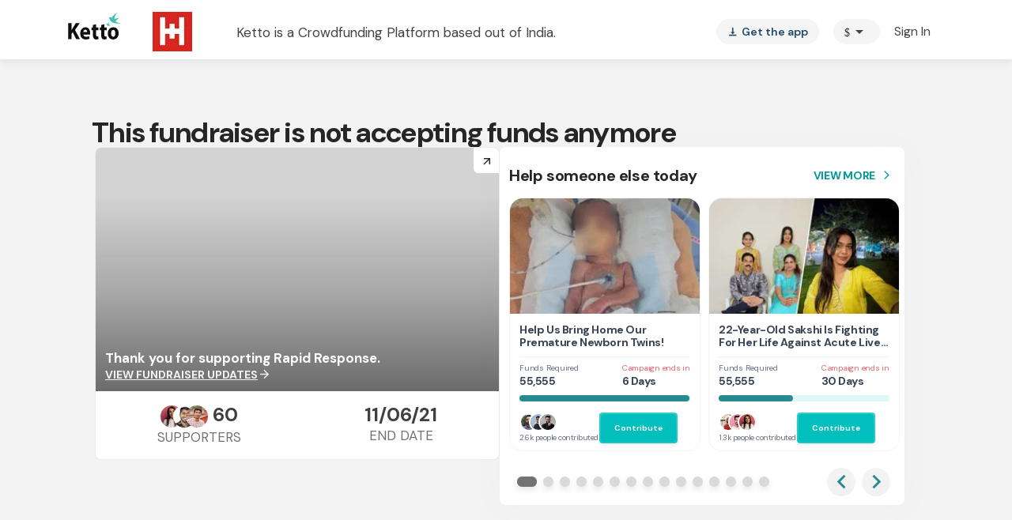

--- FILE ---
content_type: text/javascript
request_url: https://www.ketto.org/new/7982.deccb483dcb7cf77.js
body_size: 10599
content:
"use strict";(self.webpackChunkmy_app=self.webpackChunkmy_app||[]).push([[7982],{39373:(k,P,r)=>{r.d(P,{K:()=>ft});var d=r(71670),e=r(11222),u=r(2508),t=r(22560),g=r(42199),C=r(31484),x=r(20677),O=r(53547),h=r(94666),M=r(27898),v=r(87414),b=r(84522),w=r(46116),I=r(77803),_=r(52675),l=r(70207),m=r(23055),p=r(92057),f=r(47474);let T=(()=>{class i{constructor(){}ngOnInit(){}}return(0,e.Z)(i,"\u0275fac",function(n){return new(n||i)}),(0,e.Z)(i,"\u0275cmp",t.\u0275\u0275defineComponent({type:i,selectors:[["app-tipcard-info"]],decls:7,vars:0,consts:[[1,"tipcard"],[1,"content"],[1,"title"],[1,"sub"],["loading","lazy","data-src","../assets/images/donation-confirmation-img.png","alt","donation-confirmation-img"]],template:function(n,a){1&n&&(t.\u0275\u0275elementStart(0,"div",0)(1,"div",1)(2,"div",2),t.\u0275\u0275text(3,"Support us with a tip"),t.\u0275\u0275elementEnd(),t.\u0275\u0275elementStart(4,"div",3),t.\u0275\u0275text(5,"Ketto charges 0% platform fee*, relying solely on contributors like you."),t.\u0275\u0275elementEnd()(),t.\u0275\u0275element(6,"img",4),t.\u0275\u0275elementEnd())},styles:['[_ngcontent-%COMP%]:root{--primary-color: #01bfbd;--primary-color-dark: #288B91;--primary-hover-color: #039b9a;--green-color: #039695;--primary-color-rgb: 1, 191, 189;--primary-font-family: "DM Sans", sans-serif;--font-source-sans-pro: "Source Sans Pro", sans-serif;--poppins-font-family: "Poppins", sans-serif;--font-source-serif-pro: "Source Serif 4", sans-serif;--font-dm: "DM Sans", sans-serif;--rboto-font-family: "Roboto", sans-serif;--payment-sip-color: #039695;--payment-sip-color-bg: 3, 150, 149;--primary-color-shadow: rgb(1, 191, 189, .1);--primary-color-shadow-2: rgb(1, 191, 189, .2);--primary-color-shadow-3: rgb(1, 191, 189, .3);--primary-color-shadow-4: rgb(1, 191, 189, .4);--primary-color-shadow-5: rgb(1, 191, 189, .5);--primary-color-shadow-6: rgb(1, 191, 189, .6);--primary-color-shadow-7: rgb(1, 191, 189, .7);--primary-color-shadow-8: rgb(1, 191, 189, .8);--primary-color-shadow-9: rgb(1, 191, 189, .9);--primary-color-dark-rgb: 40, 139, 145;--hf-primary-color: #4628FF;--error-color: #ea4335}body[_ngcontent-%COMP%]{margin:0;padding:0;color:#444}.h-separator[_ngcontent-%COMP%]{border-top:1px solid #CCCCCC;height:1px;margin:10px auto}.v-separator[_ngcontent-%COMP%]{border-left:1px solid #999999;height:100%;margin:auto 25px}.section-title[_ngcontent-%COMP%]{font-weight:700;font-size:20px;line-height:30px;color:#444;text-align:center;margin-bottom:20px}@media only screen and (max-width: 768px){.padding-m-0[_ngcontent-%COMP%]{padding:0}}.icon-fb[_ngcontent-%COMP%]:before{color:#393d74}.icon-facebook[_ngcontent-%COMP%]:before{color:#393d74}.icon-twitter[_ngcontent-%COMP%]:before{color:#2c99d7}.icon-google[_ngcontent-%COMP%]:before{color:#ea4335}.icon-whatsapp[_ngcontent-%COMP%]:before{color:#13cb6a}.icon-linkedin[_ngcontent-%COMP%]:before{color:#0077b5}.icon-thumbsup[_ngcontent-%COMP%]:before{color:#325090}.tipcard[_ngcontent-%COMP%]{display:flex;align-items:center;justify-content:center;flex-direction:row;margin-bottom:20px}.tipcard[_ngcontent-%COMP%]   .content[_ngcontent-%COMP%]   .title[_ngcontent-%COMP%]{font-family:Sentient,serif;font-size:17px;font-weight:700;line-height:20.4px}.tipcard[_ngcontent-%COMP%]   .content[_ngcontent-%COMP%]   .sub[_ngcontent-%COMP%]{font-size:12px;font-weight:400;line-height:18px}.tipcard[_ngcontent-%COMP%]   img[_ngcontent-%COMP%]{margin-left:20px;width:65px}']})),i})();const D=["paymentModule"];function B(i,c){1&i&&t.\u0275\u0275element(0,"app-placeholder-loader",7)}const L=function(){return[1,2,3,4,6,7]};function N(i,c){1&i&&(t.\u0275\u0275elementStart(0,"div"),t.\u0275\u0275template(1,B,1,0,"app-placeholder-loader",6),t.\u0275\u0275elementEnd()),2&i&&(t.\u0275\u0275advance(1),t.\u0275\u0275property("ngForOf",t.\u0275\u0275pureFunction0(1,L)))}function R(i,c){1&i&&(t.\u0275\u0275elementStart(0,"div",22),t.\u0275\u0275text(1,"Contributing as"),t.\u0275\u0275elementEnd())}function V(i,c){if(1&i&&(t.\u0275\u0275elementStart(0,"span",23),t.\u0275\u0275text(1),t.\u0275\u0275elementEnd()),2&i){const n=t.\u0275\u0275nextContext(3);t.\u0275\u0275advance(1),t.\u0275\u0275textInterpolate1("Hi ",null==n.config||null==n.config.user?null:n.config.user.full_name,",")}}function Z(i,c){if(1&i&&(t.\u0275\u0275elementStart(0,"span",23),t.\u0275\u0275text(1),t.\u0275\u0275elementEnd()),2&i){const n=t.\u0275\u0275nextContext(3);t.\u0275\u0275advance(1),t.\u0275\u0275textInterpolate(null==n.config||null==n.config.user?null:n.config.user.full_name)}}function z(i,c){if(1&i){const n=t.\u0275\u0275getCurrentView();t.\u0275\u0275elementStart(0,"span",24),t.\u0275\u0275listener("click",function(){t.\u0275\u0275restoreView(n);const o=t.\u0275\u0275nextContext(3),s=t.\u0275\u0275reference(6);return t.\u0275\u0275resetView(o.openPaymentPopup("form",s,"editDetails"))}),t.\u0275\u0275elementStart(1,"span",25),t.\u0275\u0275text(2,"edit"),t.\u0275\u0275elementEnd()()}}function F(i,c){1&i&&(t.\u0275\u0275elementStart(0,"div",22),t.\u0275\u0275text(1," keep doing good, repeat your last contribution with us."),t.\u0275\u0275elementEnd())}function Y(i,c){if(1&i&&(t.\u0275\u0275elementStart(0,"div",17),t.\u0275\u0275template(1,R,2,0,"div",18),t.\u0275\u0275elementStart(2,"div",19),t.\u0275\u0275template(3,V,2,1,"span",20),t.\u0275\u0275template(4,Z,2,1,"span",20),t.\u0275\u0275template(5,z,3,0,"span",21),t.\u0275\u0275elementEnd(),t.\u0275\u0275template(6,F,2,0,"div",18),t.\u0275\u0275elementEnd()),2&i){const n=t.\u0275\u0275nextContext(2);t.\u0275\u0275advance(1),t.\u0275\u0275property("ngIf",!(null!=n.config&&null!=n.config.theme&&n.config.theme.match("v1"))),t.\u0275\u0275advance(2),t.\u0275\u0275property("ngIf",null==n.config||null==n.config.theme?null:n.config.theme.match("v1")),t.\u0275\u0275advance(1),t.\u0275\u0275property("ngIf",!(null!=n.config&&null!=n.config.theme&&n.config.theme.match("v1"))),t.\u0275\u0275advance(1),t.\u0275\u0275property("ngIf",!n.paymentV2.isOrderLoading),t.\u0275\u0275advance(1),t.\u0275\u0275property("ngIf",null==n.config||null==n.config.theme?null:n.config.theme.match("v1"))}}function j(i,c){1&i&&t.\u0275\u0275element(0,"app-tipcard-info")}function $(i,c){if(1&i){const n=t.\u0275\u0275getCurrentView();t.\u0275\u0275elementStart(0,"div",26)(1,"app-payment-sip-slabs",27),t.\u0275\u0275listener("setCurrency",function(o){t.\u0275\u0275restoreView(n);const s=t.\u0275\u0275nextContext(2);return t.\u0275\u0275resetView(s.getContributeDetails(o))})("amountEmit",function(o){t.\u0275\u0275restoreView(n);const s=t.\u0275\u0275nextContext(2);return t.\u0275\u0275resetView(s.setAmount(o,"tip"))}),t.\u0275\u0275elementEnd()()}if(2&i){const n=t.\u0275\u0275nextContext(2);t.\u0275\u0275advance(1),t.\u0275\u0275property("config",n.config)}}function H(i,c){if(1&i){const n=t.\u0275\u0275getCurrentView();t.\u0275\u0275elementStart(0,"div",26)(1,"app-payment-sip-slabs",27),t.\u0275\u0275listener("setCurrency",function(o){t.\u0275\u0275restoreView(n);const s=t.\u0275\u0275nextContext(2);return t.\u0275\u0275resetView(s.getContributeDetails(o))})("amountEmit",function(o){t.\u0275\u0275restoreView(n);const s=t.\u0275\u0275nextContext(2);return t.\u0275\u0275resetView(s.setAmount(o,""))}),t.\u0275\u0275elementEnd()()}if(2&i){const n=t.\u0275\u0275nextContext(2);t.\u0275\u0275advance(1),t.\u0275\u0275property("config",n.config)}}function U(i,c){if(1&i&&t.\u0275\u0275element(0,"app-currency-icon",30),2&i){const n=t.\u0275\u0275nextContext(3);t.\u0275\u0275property("currency",null==n.config||null==n.config.order?null:n.config.order.iso_currency)}}const G=function(i){return{lpnull:i}};function K(i,c){if(1&i&&(t.\u0275\u0275elementStart(0,"div",28),t.\u0275\u0275text(1,"Pay "),t.\u0275\u0275template(2,U,1,1,"app-currency-icon",29),t.\u0275\u0275text(3),t.\u0275\u0275elementEnd()),2&i){const n=t.\u0275\u0275nextContext(2);t.\u0275\u0275property("ngClass",t.\u0275\u0275pureFunction1(4,G,!n.lastPaymentMode)),t.\u0275\u0275advance(2),t.\u0275\u0275property("ngIf",n.landingCurrency),t.\u0275\u0275advance(1),t.\u0275\u0275textInterpolate2(" ",null==n.config||null==n.config.order?null:n.config.order.donated_amount_local," ",n.lastPaymentMode?"via":"","")}}function W(i,c){1&i&&(t.\u0275\u0275elementStart(0,"div",34),t.\u0275\u0275text(1,"Pay via"),t.\u0275\u0275elementEnd())}function X(i,c){1&i&&(t.\u0275\u0275elementStart(0,"div",34),t.\u0275\u0275text(1,"Paying via"),t.\u0275\u0275elementEnd())}function Q(i,c){if(1&i&&(t.\u0275\u0275elementStart(0,"span",37),t.\u0275\u0275text(1),t.\u0275\u0275elementEnd()),2&i){const n=t.\u0275\u0275nextContext(3);t.\u0275\u0275advance(1),t.\u0275\u0275textInterpolate1("***",null==n.lastPaymentMode||null==n.lastPaymentMode.checksum?null:n.lastPaymentMode.checksum.last4,"")}}function J(i,c){if(1&i&&(t.\u0275\u0275elementStart(0,"span",37),t.\u0275\u0275text(1),t.\u0275\u0275elementEnd()),2&i){const n=t.\u0275\u0275nextContext(3);t.\u0275\u0275advance(1),t.\u0275\u0275textInterpolate(null==n.lastPaymentMode||null==n.lastPaymentMode.checksum||null==n.lastPaymentMode.checksum.name?null:n.lastPaymentMode.checksum.name.toLowerCase())}}function q(i,c){if(1&i&&(t.\u0275\u0275elementStart(0,"span",37),t.\u0275\u0275text(1),t.\u0275\u0275elementEnd()),2&i){const n=t.\u0275\u0275nextContext(3);t.\u0275\u0275advance(1),t.\u0275\u0275textInterpolate(null==n.lastPaymentMode||null==n.lastPaymentMode.payment_mode_value?null:n.lastPaymentMode.payment_mode_value.toLowerCase())}}function tt(i,c){if(1&i&&(t.\u0275\u0275elementStart(0,"span",37),t.\u0275\u0275text(1),t.\u0275\u0275elementEnd()),2&i){const n=t.\u0275\u0275nextContext(3);t.\u0275\u0275advance(1),t.\u0275\u0275textInterpolate(null==n.lastPaymentMode?null:n.lastPaymentMode.checksum)}}function nt(i,c){if(1&i&&(t.\u0275\u0275elementStart(0,"span",37),t.\u0275\u0275text(1),t.\u0275\u0275elementEnd()),2&i){const n=t.\u0275\u0275nextContext(3);t.\u0275\u0275advance(1),t.\u0275\u0275textInterpolate(null==n.lastPaymentMode||null==n.lastPaymentMode.payment_mode_value?null:n.lastPaymentMode.payment_mode_value.toLowerCase())}}function et(i,c){if(1&i){const n=t.\u0275\u0275getCurrentView();t.\u0275\u0275elementStart(0,"button",38),t.\u0275\u0275listener("click",function(){t.\u0275\u0275restoreView(n);const o=t.\u0275\u0275nextContext(3),s=t.\u0275\u0275reference(6);return t.\u0275\u0275resetView(o.createCart("changePay",s))}),t.\u0275\u0275text(1,"change"),t.\u0275\u0275elementEnd()}}const ot=function(i){return{pos1:i}};function it(i,c){if(1&i&&(t.\u0275\u0275elementStart(0,"div",31),t.\u0275\u0275template(1,W,2,0,"div",32),t.\u0275\u0275template(2,X,2,0,"div",32),t.\u0275\u0275element(3,"span",33),t.\u0275\u0275elementStart(4,"div",34),t.\u0275\u0275template(5,Q,2,1,"span",35),t.\u0275\u0275template(6,J,2,1,"span",35),t.\u0275\u0275template(7,q,2,1,"span",35),t.\u0275\u0275template(8,tt,2,1,"span",35),t.\u0275\u0275template(9,nt,2,1,"span",35),t.\u0275\u0275elementEnd(),t.\u0275\u0275template(10,et,2,0,"button",36),t.\u0275\u0275elementEnd()),2&i){const n=t.\u0275\u0275nextContext(2);t.\u0275\u0275property("ngClass",t.\u0275\u0275pureFunction1(10,ot,"INR"!==(null==n.config?null:n.config.currency)&&(null==n.config||null==n.config.theme?null:n.config.theme.match("v4")))),t.\u0275\u0275advance(1),t.\u0275\u0275property("ngIf",!(null!=n.config&&n.config.theme)),t.\u0275\u0275advance(1),t.\u0275\u0275property("ngIf",null==n.config||null==n.config.theme?null:n.config.theme.match("v1")),t.\u0275\u0275advance(1),t.\u0275\u0275property("ngClass","payment-icons-v1 OP_"+(null==n.lastPaymentMode?null:n.lastPaymentMode.payment_mode)+" "+(null==n.lastPaymentMode||null==n.lastPaymentMode.payment_mode_value?null:n.lastPaymentMode.payment_mode_value.toUpperCase())),t.\u0275\u0275advance(2),t.\u0275\u0275property("ngIf","CARD"===(null==n.lastPaymentMode?null:n.lastPaymentMode.payment_mode)),t.\u0275\u0275advance(1),t.\u0275\u0275property("ngIf","NB"===(null==n.lastPaymentMode?null:n.lastPaymentMode.payment_mode)),t.\u0275\u0275advance(1),t.\u0275\u0275property("ngIf","WALLET"===(null==n.lastPaymentMode?null:n.lastPaymentMode.payment_mode)),t.\u0275\u0275advance(1),t.\u0275\u0275property("ngIf","UPI"===(null==n.lastPaymentMode?null:n.lastPaymentMode.payment_mode)&&"VPA"===(null==n.lastPaymentMode?null:n.lastPaymentMode.payment_mode_value)),t.\u0275\u0275advance(1),t.\u0275\u0275property("ngIf","UPI"===(null==n.lastPaymentMode?null:n.lastPaymentMode.payment_mode)&&"VPA"!==(null==n.lastPaymentMode?null:n.lastPaymentMode.payment_mode_value)),t.\u0275\u0275advance(1),t.\u0275\u0275property("ngIf",!(null!=n.config&&null!=n.config.theme&&n.config.theme.match("v1")))}}function at(i,c){if(1&i){const n=t.\u0275\u0275getCurrentView();t.\u0275\u0275elementStart(0,"div",39)(1,"app-payment-sip-button",40),t.\u0275\u0275listener("btnClick",function(){t.\u0275\u0275restoreView(n);const o=t.\u0275\u0275nextContext(2),s=t.\u0275\u0275reference(6);return t.\u0275\u0275resetView(o.createCart(o.lastPaymentMode?"lastPay":"changePay",s))}),t.\u0275\u0275elementEnd()()}if(2&i){const n=t.\u0275\u0275nextContext(2);t.\u0275\u0275advance(1),t.\u0275\u0275property("config",n.config)}}function rt(i,c){if(1&i){const n=t.\u0275\u0275getCurrentView();t.\u0275\u0275elementStart(0,"div",41)(1,"button",42),t.\u0275\u0275listener("click",function(){t.\u0275\u0275restoreView(n);const o=t.\u0275\u0275nextContext(2);return t.\u0275\u0275resetView(o.enableTip())}),t.\u0275\u0275elementEnd()()}if(2&i){const n=t.\u0275\u0275nextContext(2);t.\u0275\u0275advance(1),t.\u0275\u0275property("innerHTML",n.config.donateBtnLabel,t.\u0275\u0275sanitizeHtml)}}function pt(i,c){if(1&i&&(t.\u0275\u0275elementStart(0,"form",43)(1,"div",44),t.\u0275\u0275text(2," This site is protected by reCAPTCHA and the Google "),t.\u0275\u0275elementStart(3,"a",45),t.\u0275\u0275text(4,"Privacy Policy"),t.\u0275\u0275elementEnd(),t.\u0275\u0275text(5," and "),t.\u0275\u0275elementStart(6,"a",46),t.\u0275\u0275text(7,"Terms of Service"),t.\u0275\u0275elementEnd(),t.\u0275\u0275text(8," apply. "),t.\u0275\u0275elementEnd(),t.\u0275\u0275element(9,"app-captcha-input",47,48),t.\u0275\u0275elementEnd()),2&i){const n=t.\u0275\u0275nextContext(2);t.\u0275\u0275property("formGroup",n.captchaForm),t.\u0275\u0275advance(9),t.\u0275\u0275property("control",n.captchaForm.get("captcha"))("execute",!0)}}const ct=function(i){return{"is-active":i}};function lt(i,c){if(1&i&&(t.\u0275\u0275elementStart(0,"div",8),t.\u0275\u0275template(1,Y,7,5,"div",9),t.\u0275\u0275template(2,j,1,0,"app-tipcard-info",0),t.\u0275\u0275template(3,$,2,1,"div",10),t.\u0275\u0275template(4,H,2,1,"div",10),t.\u0275\u0275template(5,K,4,6,"div",11),t.\u0275\u0275elementStart(6,"div",12),t.\u0275\u0275template(7,it,11,12,"div",13),t.\u0275\u0275template(8,at,2,1,"div",14),t.\u0275\u0275template(9,rt,2,1,"div",15),t.\u0275\u0275template(10,pt,11,3,"form",16),t.\u0275\u0275elementEnd()()),2&i){const n=t.\u0275\u0275nextContext();t.\u0275\u0275classMapInterpolate1("payment-otd-form ",null==n.config?null:n.config.theme,""),t.\u0275\u0275property("hidden",n.oneTapOtpPopup||n.vars.upiTimer)("ngClass",t.\u0275\u0275pureFunction1(14,ct,n.paymentV2.selectedButtonId.getValue()===(null==n.config?null:n.config.buttonId))),t.\u0275\u0275advance(1),t.\u0275\u0275property("ngIf",null==n.config?null:n.config.donatingAs),t.\u0275\u0275advance(1),t.\u0275\u0275property("ngIf",null==n.config?null:n.config.showTipCard),t.\u0275\u0275advance(1),t.\u0275\u0275property("ngIf",(null==n.config?null:n.config.showTip)&&!(null!=n.config&&n.config.frtip)),t.\u0275\u0275advance(1),t.\u0275\u0275property("ngIf",null==n.config?null:n.config.showSlabs),t.\u0275\u0275advance(1),t.\u0275\u0275property("ngIf",(null==n.config||null==n.config.theme?null:n.config.theme.match("v2"))||(null==n.config||null==n.config.theme?null:n.config.theme.match("v3"))),t.\u0275\u0275advance(2),t.\u0275\u0275property("ngIf",n.lastPaymentMode&&!(null!=n.config&&n.config.showTipCard)),t.\u0275\u0275advance(1),t.\u0275\u0275property("ngIf",!(null!=n.config&&n.config.frtip)),t.\u0275\u0275advance(1),t.\u0275\u0275property("ngIf",null==n.config?null:n.config.frtip),t.\u0275\u0275advance(1),t.\u0275\u0275property("ngIf","INR"!==(null==n.config?null:n.config.currency))}}function st(i,c){1&i&&(t.\u0275\u0275elementStart(0,"div",49),t.\u0275\u0275element(1,"app-payment-sip-upi-timer"),t.\u0275\u0275elementEnd())}function dt(i,c){if(1&i&&t.\u0275\u0275element(0,"app-main-payment",50),2&i){const n=t.\u0275\u0275nextContext();t.\u0275\u0275property("fundraiser",null==n.config?null:n.config.fundraiser)("sipCause",null==n.config?null:n.config.sipCause)("showBeneficiary",null==n.config?null:n.config.showBeneficiary)("internal",!0)("origin",null==n.config?null:n.config.origin)("contributeDetails",null==n.config?null:n.config.paymentDetails)("screenName",n.screenName)("tiptyp",null==n.config?null:n.config.tip_only)("updateId",null==n.params?null:n.params.update_id)}}const mt=function(){return{type:"onpage"}},gt=function(i){return{verified:i}};let ft=(()=>{class i{constructor(n,a,o,s,E,A,y,ut,_t,ht){(0,e.Z)(this,"util",void 0),(0,e.Z)(this,"vars",void 0),(0,e.Z)(this,"paymentService",void 0),(0,e.Z)(this,"paymentV2",void 0),(0,e.Z)(this,"storage",void 0),(0,e.Z)(this,"dialog",void 0),(0,e.Z)(this,"paymentUtil",void 0),(0,e.Z)(this,"events",void 0),(0,e.Z)(this,"actRoute",void 0),(0,e.Z)(this,"vwo",void 0),(0,e.Z)(this,"InputConfig",void 0),(0,e.Z)(this,"config",void 0),(0,e.Z)(this,"landingCurrency",void 0),(0,e.Z)(this,"lastPaymentMode",void 0),(0,e.Z)(this,"contriDetails",void 0),(0,e.Z)(this,"clientData",void 0),(0,e.Z)(this,"oneTapOtpPopup",void 0),(0,e.Z)(this,"loadPayment",void 0),(0,e.Z)(this,"screenName",void 0),(0,e.Z)(this,"params",void 0),(0,e.Z)(this,"subs",[]),(0,e.Z)(this,"captchaForm",void 0),(0,e.Z)(this,"enableCaptha",void 0),(0,e.Z)(this,"max_donation",5e7),(0,e.Z)(this,"paymentRef",void 0),(0,e.Z)(this,"isMobile",void 0),(0,e.Z)(this,"isIos",void 0),(0,e.Z)(this,"otpVerified",S=>{this.oneTapOtpPopup=S,S&&(this.paymentV2.otpVerified=S,this.lastModePay(this.lastPaymentMode))}),this.util=n,this.vars=a,this.paymentService=o,this.paymentV2=s,this.storage=E,this.dialog=A,this.paymentUtil=y,this.events=ut,this.actRoute=_t,this.vwo=ht}ngOnInit(){this.isMobile=this.util.isMobile(),this.isIos=this.util.isIOSDevice(),this.setConfig(this.InputConfig),this.params=this.actRoute.snapshot.queryParams,this.landingCurrency=this.config?.currency||this.storage.getFromSession("currency"),this.getContributeDetails(this.landingCurrency),this.subs.push(this.vars.userData.subscribe(n=>this.setConfig({user:n}))),this.subs.push(this.vars.clientLocationData.subscribe(n=>this.clientData=n)),this.util.addCssToGlobal("https://fonts.googleapis.com/css2?family=Poppins:wght@400;500;600;700&display=swap"),this.captchaForm=new u.cw({captcha:new u.NI("",u.kI.required)}),"f"===this.params.st&&this.config?.optionsCheck&&this.openPaymentPopup("options",this.paymentRef)}getContributeDetails(n){let a=`?currency=${n}`;this.config.showTip&&(a=a.concat(`&tip_only=${this.config.showTip}`));const o=this.util.getUTMonly("url_string");o&&(a=a.concat(`&device=${this.vars.deviceType}&${o}`)),this.vwo.slab_AB()&&(a=a.concat(`&slab_ab=${this.vwo.slab_AB()}`)),this.paymentService.getContributeDetails(this.config.fundraiser.id,a).subscribe(s=>{this.contriDetails={...s.data.data},this.config.showTip&&("f"===this.params?.st&&this.params?.tip_amount&&(this.contriDetails.default_amount=+this.params?.tip_amount),this.config.tip_only&&this.setConfig({fundraiser:this.contriDetails.campaign})),this.getPaymentOptions(n),"f"!==this.params.st&&!this.config.onpage&&!this.config.onAmtForm&&this.paymentV2.eventForInitiatePayment(9,this.config.fundraiser),this.paymentV2.isContributeInitEventHit=!0})}getPaymentOptions(n){let a=`&mobile_no=${this.config?.user?.phone_1}&is_mobile=${this.util.isMobile()?1:0}&amount=${this.config.amount}`;this.util.utm_url_string&&(a+=`&${this.util.utm_url_string}`),this.paymentService.getPaymentOptions(n,a).subscribe(o=>{const s={amount:this.contriDetails.default_amount,currency:n,paymentDetails:this.contriDetails,paymentOptions:o.data,donateBtnLabel:`${this.InputConfig?.donateBtnLabel||"Donate"} <span class="amount-otd">${this.util.formatAmount(this.contriDetails.default_amount,n)}</span>`};this.vwo.quickDonate_fallback_p1_AB()?.match("v2")&&(s.donateBtnLabel=`${this.InputConfig?.donateBtnLabel||"Donate"}`),this.vwo.quickDonate_fallback_p1_AB()?.match("v1")&&this.config?.user?.lastorder&&(s.donateBtnLabel=`${this.InputConfig?.donateBtnLabel||"Donate"} <span class="amount-otd">${this.util.formatAmount(this.config?.user?.lastorder?.donated_amount_local,n)}</span>`),this.vwo.quickDonate_fr_AB()&&!this.config.showTipCard&&(s.donateBtnLabel=`${this.InputConfig?.donateBtnLabel||"Donate"} <span class="amount-otd">${this.util.formatAmount(this.config?.user?.lastorder?.donated_amount_local,n)}</span>`,s.amount=this.config.user.lastorder.donated_amount_local),this.config.showTipCard&&(s.donateBtnLabel=this.config?.tipAmount?`Tip <span class="amount-otd">${this.util.formatAmount(this.config?.tipAmount,n)}</span>`:`Tip <span class="amount-otd">${this.util.getCurrencyIcon(this.landingCurrency).symbol}0</span>`),this.setConfig(s),this.setLastPayMode(n)})}setLastPayMode(n){this.lastPaymentMode=this.config.recentPayMode?this.config.recentPayMode:this.config.paymentOptions.options.PREVIOUSPAYMENTGATEWAY?Object.values(this.config.paymentOptions.options.PREVIOUSPAYMENTGATEWAY)[0]:"INR"!==n||!this.isMobile||this.isIos||!(this.config?.order?.donated_amount_local<=1e5||this.config?.user?.lastorder?.donated_amount_local<=1e5)&&this.config?.order?.donated_amount_local&&this.config?.user?.lastorder?.donated_amount_local?null:{payment_mode:"UPI",payment_mode_value:"GooglePay"},"UPI"===this.lastPaymentMode?.payment_mode&&"VPA"!==this.lastPaymentMode?.payment_mode_value&&(this.isIos||!this.isMobile)&&(this.lastPaymentMode=null)}createCart(n,a){var o=this;return(0,d.Z)(function*(){if(o.paymentV2.selectedButtonId.next(o.config.buttonId),o.config.amount<o.config?.paymentDetails?.min_donation||o.config.amount>o.max_donation)return!1;o.config.onpage&&!o.config.onAmtForm&&!o.config.showTipCard&&o.paymentV2.eventForInitiatePayment(9,o.config.fundraiser),"v1"!==o.vwo.quickDonate_fallback_p1_AB()&&"v2"!==o.vwo.quickDonate_fallback_p1_AB()||!o.config?.user?.lastorder||o.config?.recentPayMode?"v2"===o.vwo.quickDonate_fallback_p1_AB()&&o.config?.user?.lastorder&&o.config?.recentPayMode&&o.setConfig({amount:o.config?.order?.donated_amount_local}):o.setConfig({amount:o.config?.user?.lastorder?.donated_amount_local}),null===o.lastPaymentMode&&o.util.router.navigate([],{queryParams:{payment:"options"},queryParamsHandling:"merge"});const s={campaign_id:o.config.fundraiser.id,currency:o.config.currency,amount:o.config.amount,is_anonymous:o.config.paymentDetails.is_anonymous?"1":"0",tip_amount:o.config.tipAmount||null,skipmin:o.config.showTip||"v1"===o.vwo.quickDonate_fallback_p1_AB()||"v2"===o.vwo.quickDonate_fallback_p1_AB()||!1};o.config.showTip&&o.config.showTipCard&&(s.amount=o.config?.user?.lastorder?.donated_amount_local+(o.config?.tipAmount||0)),o.config.tip_only&&o.config.showTip&&(s.tip_amount=o.config.amount,s.skipmin=!0),("up"===o.util.actRoute.snapshot.queryParams.or&&o.util.actRoute.snapshot.queryParams?.tip_amount||"update"===o.vars?.pageName&&0!==s.tip_amount||"standalonetip"===o.vars?.pageName)&&o.util.router.navigate([],{queryParams:{frtip:"true"},queryParamsHandling:"merge"}),o.paymentV2.captchaResponse=o.captchaForm.get("captcha").value||"";const E=yield o.paymentV2.createCart(s);if(o.storage.checkFromSession("cartData",E.cart),o.setConfig({cart:E.cart,fundraiser:E.fundraiser}),"lastPay"===n)o.lastModePay(o.lastPaymentMode);else if("changePay"===n){o.screenName="options",o.paymentUtil.cartResponse.next(o.config.cart);let A=`&mobile_no=${o.config?.user?.phone_1}&is_mobile=${o.util.isMobile()?1:0}&amount=${o.config.amount}`;o.util.utm_url_string&&(A+=`&${o.util.utm_url_string}`),o.paymentService.getPaymentOptions(o.config.currency,A).subscribe(y=>{o.setConfig({paymentOptions:y.data}),o.paymentUtil.paymentOptionsObs.next(y.data)}),(o.landingCurrency="INR")&&(o.paymentUtil.initaiteQr=!0),o.openPaymentPopup(o.screenName,a),o.util.router.navigate([],{queryParams:{payment:"options"},queryParamsHandling:"merge"}),o.events.sendSystemEvent({eventName:"paymode_changed",pageName:o.vars.pageName}).subscribe(y=>y)}})()}lastModePay(n){let a={mode:n.payment_mode,mode_value:n.payment_mode_value};"VPA"===n.payment_mode_value&&(a.VPA=n.checksum,a.origin_vpa="payment_form");const o=this.util.getUser()?.user?.isLoggedIn;!n.checksum||!n.payment_gateway.match("stripe")||this.oneTapOtpPopup||o||"INR"===this.config.currency?("CARD"===n.payment_mode&&n.checksum&&(a=Object.assign(a,{card_name_fill:this.config.user.full_name,customer_id:n.checksum.customer_id,donor_pincode:this.config.user.pincode})),this.paymentV2.preUsedOptionEvent(this.config.fundraiser,this.config.cart,a.mode),this.submitPayment(a)):this.oneTapOtpPopup=!0}submitPayment(n){var a=this;return(0,d.Z)(function*(){a.vars.event_info.info_1=`${JSON.stringify(a.config.paymentDetails.slabs)}/${a.config.cart.donated_amount}`,a.oneTapOtpPopup=!1,Object.assign(n,{ct:a.config.fundraiser.custom_tag,origin:a.config.origin,options:a.config.paymentOptions,fundraiser:a.config.fundraiser,cart:a.config.cart,user:a.config.user}),yield a.paymentV2.createOrder(n)})()}setAmount(n,a){this.setConfig("tip"===a?{amount:this.config.tip_only?n:this.config.amount,tipAmount:n,donateBtnLabel:this.config.showTipCard?`Tip <span class="amount-otd">${this.util.formatAmount(n,this.config.currency)||this.util.getCurrencyIcon(this.landingCurrency).symbol+"0"}</span>`:`${this.InputConfig?.donateBtnLabel||"Donate"} <span class="amount-otd">${this.util.formatAmount(n,this.config.currency)||""}</span>`}:{amount:n,donateBtnLabel:`${this.InputConfig?.donateBtnLabel||"Donate"} <span class="amount-otd">${this.util.formatAmount(n,this.config.currency)||""}</span>`}),n>1e5&&"UPI"===this.lastPaymentMode?.payment_mode?this.lastPaymentMode=null:!this.lastPaymentMode&&n<=1e5&&this.setLastPayMode(this.config.currency)}openPaymentPopup(n,a,o){this.screenName=n,this.loadPayment=!0,"f"===this.params.st&&"editDetails"===o&&this.util.router.navigate([],{queryParams:{payment:"form"},queryParamsHandling:"merge"}),"editDetails"===o&&this.config?.theme?.match("v1")&&(this.events.sendSystemEvent({eventName:"qd_edit",page_name:this.vars.pageName}).subscribe(s=>s),this.paymentV2.eventForInitiatePayment(9,this.config.fundraiser)),this.dialog.open(a,{height:this.isMobile?"100vh":"550px",width:"100vw",maxWidth:this.isMobile?"100vw":"660px",panelClass:"payment-dialog",disableClose:!0,closeOnNavigation:!1})}enableTip(){this.setConfig({showTip:!0,frtip:!1,donatingAs:!1,showTipCard:!0,show_popular_tip:!0}),this.vars.showSocialShare=!1,this.paymentV2.eventForInitiatePayment(9,this.config.fundraiser),this.getContributeDetails(this.landingCurrency)}setConfig(n){this.config={...this.config,...n}}}return(0,e.Z)(i,"\u0275fac",function(n){return new(n||i)(t.\u0275\u0275directiveInject(g.fK),t.\u0275\u0275directiveInject(g.aF),t.\u0275\u0275directiveInject(g.te),t.\u0275\u0275directiveInject(g.iY),t.\u0275\u0275directiveInject(g.V1),t.\u0275\u0275directiveInject(C.uw),t.\u0275\u0275directiveInject(x.K),t.\u0275\u0275directiveInject(g.nC),t.\u0275\u0275directiveInject(O.gz),t.\u0275\u0275directiveInject(g.QC))}),(0,e.Z)(i,"\u0275cmp",t.\u0275\u0275defineComponent({type:i,selectors:[["app-payment-otd"]],viewQuery:function(n,a){if(1&n&&t.\u0275\u0275viewQuery(D,7),2&n){let o;t.\u0275\u0275queryRefresh(o=t.\u0275\u0275loadQuery())&&(a.paymentRef=o.first)}},inputs:{InputConfig:"InputConfig"},decls:7,vars:10,consts:[[4,"ngIf"],[3,"class","hidden","ngClass",4,"ngIf"],[3,"hidden"],["moduleId","otp-confirmation","selector","app-otp-confirmation",3,"load","inputs","outputs"],["class","upi-timer",4,"ngIf"],["paymentModule",""],["type","text",4,"ngFor","ngForOf"],["type","text"],[3,"hidden","ngClass"],["class","user-info",4,"ngIf"],["class","payment-sip-form-slabs",4,"ngIf"],["class","recocard-title",3,"ngClass",4,"ngIf"],[1,"payment-btn-wrapper"],["class","last-payment-op",3,"ngClass",4,"ngIf"],["class","payment-sip-form-donate-btn",4,"ngIf"],["class","donate-btn",4,"ngIf"],["class","captcha-form",3,"formGroup",4,"ngIf"],[1,"user-info"],["class","pre-title",4,"ngIf"],[1,"name-edit"],["class","name",4,"ngIf"],["class","edit","mat-ripple","",3,"click",4,"ngIf"],[1,"pre-title"],[1,"name"],["mat-ripple","",1,"edit",3,"click"],[1,"material-icons"],[1,"payment-sip-form-slabs"],[3,"config","setCurrency","amountEmit"],[1,"recocard-title",3,"ngClass"],[3,"currency",4,"ngIf"],[3,"currency"],[1,"last-payment-op",3,"ngClass"],["class","op-text",4,"ngIf"],[3,"ngClass"],[1,"op-text"],["class","op-value",4,"ngIf"],["class","change-btn","mat-button","",3,"click",4,"ngIf"],[1,"op-value"],["mat-button","",1,"change-btn",3,"click"],[1,"payment-sip-form-donate-btn"],[3,"config","btnClick"],[1,"donate-btn"],[3,"innerHTML","click"],[1,"captcha-form",3,"formGroup"],[1,"note"],["href","https://policies.google.com/privacy","target","_blank"],["href","https://policies.google.com/terms","target","_blank"],["type","sheet","size","invisible",3,"control","execute"],["captchaRef",""],[1,"upi-timer"],["type","full",3,"fundraiser","sipCause","showBeneficiary","internal","origin","contributeDetails","screenName","tiptyp","updateId"]],template:function(n,a){1&n&&(t.\u0275\u0275template(0,N,2,2,"div",0),t.\u0275\u0275template(1,lt,11,16,"div",1),t.\u0275\u0275elementStart(2,"div",2),t.\u0275\u0275element(3,"app-module-loader",3),t.\u0275\u0275elementEnd(),t.\u0275\u0275template(4,st,2,0,"div",4),t.\u0275\u0275template(5,dt,1,9,"ng-template",null,5,t.\u0275\u0275templateRefExtractor)),2&n&&(t.\u0275\u0275property("ngIf",!(null!=a.config&&a.config.paymentDetails)),t.\u0275\u0275advance(1),t.\u0275\u0275property("ngIf",null==a.config?null:a.config.paymentDetails),t.\u0275\u0275advance(1),t.\u0275\u0275property("hidden",!a.oneTapOtpPopup),t.\u0275\u0275advance(1),t.\u0275\u0275property("load",a.oneTapOtpPopup)("inputs",t.\u0275\u0275pureFunction0(7,mt))("outputs",t.\u0275\u0275pureFunction1(8,gt,a.otpVerified)),t.\u0275\u0275advance(1),t.\u0275\u0275property("ngIf",a.vars.upiTimer))},dependencies:[h.mk,h.sg,h.O5,M.N,v.C,b.lW,w.T,I.I,_.I,l.wG,m.i,p.w,f.Y,u._Y,u.JL,u.sg,T],styles:['@import"https://api.fontshare.com/v2/css?f[]=sentient@700&display=swap";[_ngcontent-%COMP%]:root{--primary-color: #01bfbd;--primary-color-dark: #288B91;--primary-hover-color: #039b9a;--green-color: #039695;--primary-color-rgb: 1, 191, 189;--primary-font-family: "DM Sans", sans-serif;--font-source-sans-pro: "Source Sans Pro", sans-serif;--poppins-font-family: "Poppins", sans-serif;--font-source-serif-pro: "Source Serif 4", sans-serif;--font-dm: "DM Sans", sans-serif;--rboto-font-family: "Roboto", sans-serif;--payment-sip-color: #039695;--payment-sip-color-bg: 3, 150, 149;--primary-color-shadow: rgb(1, 191, 189, .1);--primary-color-shadow-2: rgb(1, 191, 189, .2);--primary-color-shadow-3: rgb(1, 191, 189, .3);--primary-color-shadow-4: rgb(1, 191, 189, .4);--primary-color-shadow-5: rgb(1, 191, 189, .5);--primary-color-shadow-6: rgb(1, 191, 189, .6);--primary-color-shadow-7: rgb(1, 191, 189, .7);--primary-color-shadow-8: rgb(1, 191, 189, .8);--primary-color-shadow-9: rgb(1, 191, 189, .9);--primary-color-dark-rgb: 40, 139, 145;--hf-primary-color: #4628FF;--error-color: #ea4335}body[_ngcontent-%COMP%]{margin:0;padding:0;color:#444}.h-separator[_ngcontent-%COMP%]{border-top:1px solid #CCCCCC;height:1px;margin:10px auto}.v-separator[_ngcontent-%COMP%]{border-left:1px solid #999999;height:100%;margin:auto 25px}.section-title[_ngcontent-%COMP%]{font-weight:700;font-size:20px;line-height:30px;color:#444;text-align:center;margin-bottom:20px}@media only screen and (max-width: 768px){.padding-m-0[_ngcontent-%COMP%]{padding:0}}.icon-fb[_ngcontent-%COMP%]:before{color:#393d74}.icon-facebook[_ngcontent-%COMP%]:before{color:#393d74}.icon-twitter[_ngcontent-%COMP%]:before{color:#2c99d7}.icon-google[_ngcontent-%COMP%]:before{color:#ea4335}.icon-whatsapp[_ngcontent-%COMP%]:before{color:#13cb6a}.icon-linkedin[_ngcontent-%COMP%]:before{color:#0077b5}.icon-thumbsup[_ngcontent-%COMP%]:before{color:#325090}.payment-icons[_ngcontent-%COMP%], .PAYCASH[_ngcontent-%COMP%], .YPAYCASH[_ngcontent-%COMP%], .YESPAY[_ngcontent-%COMP%], .OXIGEN[_ngcontent-%COMP%], .PAYZAPP[_ngcontent-%COMP%], .AIRTELMONEY[_ngcontent-%COMP%], .JIOMONEY[_ngcontent-%COMP%], .OLAMONEY[_ngcontent-%COMP%], .FREECHARGE[_ngcontent-%COMP%], .AMAZONPAY[_ngcontent-%COMP%], .MOBIKWIK[_ngcontent-%COMP%], .OTHER[_ngcontent-%COMP%], .PAYTM[_ngcontent-%COMP%], .BHIM[_ngcontent-%COMP%], .WHATSAPP[_ngcontent-%COMP%], .PHONEPE[_ngcontent-%COMP%], .GOOGLEPAY[_ngcontent-%COMP%], .NB_CANR[_ngcontent-%COMP%], .NB_SBI[_ngcontent-%COMP%], .SBI[_ngcontent-%COMP%], .NB_KOTAK[_ngcontent-%COMP%], .NB_ICICI[_ngcontent-%COMP%], .NB_HDFC[_ngcontent-%COMP%], .NB_AXIS[_ngcontent-%COMP%], .RUPAY[_ngcontent-%COMP%], .MAESTRO[_ngcontent-%COMP%], .MX[_ngcontent-%COMP%], .MASTER[_ngcontent-%COMP%], .MASTERCARD[_ngcontent-%COMP%], .VISA[_ngcontent-%COMP%], .VPA[_ngcontent-%COMP%], .other-upi[_ngcontent-%COMP%], .other-bank[_ngcontent-%COMP%], .OP_WALLET[_ngcontent-%COMP%], .OP_UPI[_ngcontent-%COMP%], .OP_NB[_ngcontent-%COMP%], .OP_CARD[_ngcontent-%COMP%]{background-image:url(/assets/images/payment/payment-icons.png);background-size:34px auto;background-repeat:no-repeat;background-color:#fff;border-radius:6px;vertical-align:middle;margin-right:10px;display:inline-block}.payment-icons-v1[_ngcontent-%COMP%]{height:36px;width:36px;border:1px solid #E1E1E1}.OP_CARD[_ngcontent-%COMP%]{background-position:0px -578px}.OP_NB[_ngcontent-%COMP%]{background-position:0px -544px}.OP_UPI[_ngcontent-%COMP%]{background-position:0px -136px}.OP_WALLET[_ngcontent-%COMP%]{background-position:0px -510px}.other-bank[_ngcontent-%COMP%]{background-position:0px -545px}.VPA[_ngcontent-%COMP%], .other-upi[_ngcontent-%COMP%]{background-position:0px -136px}.VISA[_ngcontent-%COMP%]{background-position:0px -170px}.MASTER[_ngcontent-%COMP%], .MASTERCARD[_ngcontent-%COMP%]{background-position:0px -204px}.MX[_ngcontent-%COMP%]{background-position:0px -272px}.MAESTRO[_ngcontent-%COMP%]{background-position:0px -306px}.RUPAY[_ngcontent-%COMP%]{background-position:0px -238px}.NB_AXIS[_ngcontent-%COMP%]{background-position:0px -374px}.NB_HDFC[_ngcontent-%COMP%]{background-position:0px -340px}.NB_ICICI[_ngcontent-%COMP%]{background-position:0px -442px}.NB_KOTAK[_ngcontent-%COMP%]{background-position:0px -476px}.NB_SBI[_ngcontent-%COMP%], .SBI[_ngcontent-%COMP%]{background-position:0px -408px}.NB_CANR[_ngcontent-%COMP%]{background-position:0px -783px}.GOOGLEPAY[_ngcontent-%COMP%]{background-position:0px -35px}.PHONEPE[_ngcontent-%COMP%]{background-position:0px -68px}.WHATSAPP[_ngcontent-%COMP%]{background-position:0px -102px}.BHIM[_ngcontent-%COMP%]{background-position:0px -136px}.PAYTM[_ngcontent-%COMP%]{background-position:0px 0px}.OTHER[_ngcontent-%COMP%]{background-position:0px -510px}.MOBIKWIK[_ngcontent-%COMP%]{background-position:0px -715px}.AMAZONPAY[_ngcontent-%COMP%]{background-position:0px -682px}.FREECHARGE[_ngcontent-%COMP%]{background-position:0px -748px}.OLAMONEY[_ngcontent-%COMP%], .JIOMONEY[_ngcontent-%COMP%], .AIRTELMONEY[_ngcontent-%COMP%], .PAYZAPP[_ngcontent-%COMP%], .OXIGEN[_ngcontent-%COMP%], .YESPAY[_ngcontent-%COMP%], .YPAYCASH[_ngcontent-%COMP%], .PAYCASH[_ngcontent-%COMP%]{background-position:0px -510px}.payment-otd-form[_ngcontent-%COMP%]   *[_ngcontent-%COMP%]:not(i):not(.amount-ot):not(.material-icons){font-family:Poppins}.payment-otd-form[_ngcontent-%COMP%]   .captcha-form[_ngcontent-%COMP%]     .grecaptcha-badge{visibility:hidden}.payment-otd-form[_ngcontent-%COMP%]   .captcha-form[_ngcontent-%COMP%]   .note[_ngcontent-%COMP%]{font-size:10px;font-weight:400;line-height:15px;text-align:center;color:#999;margin-top:12px}.payment-otd-form[_ngcontent-%COMP%]   .captcha-form[_ngcontent-%COMP%]   .note[_ngcontent-%COMP%]   a[_ngcontent-%COMP%]{color:var(--primary-color)}.payment-otd-form[_ngcontent-%COMP%]   .user-info[_ngcontent-%COMP%]   .pre-title[_ngcontent-%COMP%]{color:#667085;font-size:12px;font-weight:400;line-height:150%}.payment-otd-form[_ngcontent-%COMP%]   .user-info[_ngcontent-%COMP%]   .name-edit[_ngcontent-%COMP%]{margin-bottom:20px;display:flex;align-items:center;justify-content:normal;flex-direction:row}.payment-otd-form[_ngcontent-%COMP%]   .user-info[_ngcontent-%COMP%]   .name-edit[_ngcontent-%COMP%]   .name[_ngcontent-%COMP%]{color:#394556;font-size:17px;font-weight:700;line-height:150%;margin-right:6px}.payment-otd-form[_ngcontent-%COMP%]   .user-info[_ngcontent-%COMP%]   .name-edit[_ngcontent-%COMP%]   .edit[_ngcontent-%COMP%]{display:flex;align-items:center;justify-content:center;flex-direction:row;width:25px;height:25px;border-radius:50%;overflow:hidden}.payment-otd-form[_ngcontent-%COMP%]   .user-info[_ngcontent-%COMP%]   .name-edit[_ngcontent-%COMP%]   .edit[_ngcontent-%COMP%]   span[_ngcontent-%COMP%]{color:var(--primary-color);font-size:18px}.payment-otd-form[_ngcontent-%COMP%]   .payment-btn-wrapper[_ngcontent-%COMP%]{margin-top:20px}.payment-otd-form[_ngcontent-%COMP%]   .payment-btn-wrapper[_ngcontent-%COMP%]   .last-payment-op[_ngcontent-%COMP%]{margin-right:10px;display:flex;align-items:center;justify-content:space-between;flex-direction:row;padding:8px 12px;border:1px solid #F0F3F7;border-radius:8px;margin-bottom:8px}.payment-otd-form[_ngcontent-%COMP%]   .payment-btn-wrapper[_ngcontent-%COMP%]   .last-payment-op[_ngcontent-%COMP%]   .payment-icons-v1[_ngcontent-%COMP%]{margin:auto 0 auto 10px;border-color:transparent}.payment-otd-form[_ngcontent-%COMP%]   .payment-btn-wrapper[_ngcontent-%COMP%]   .last-payment-op[_ngcontent-%COMP%]   .op-text[_ngcontent-%COMP%]{color:#394556;font-size:12px;font-weight:400;line-height:150%}.payment-otd-form[_ngcontent-%COMP%]   .payment-btn-wrapper[_ngcontent-%COMP%]   .last-payment-op[_ngcontent-%COMP%]   .op-text[_ngcontent-%COMP%]   .op-value[_ngcontent-%COMP%]{text-transform:capitalize}.payment-otd-form[_ngcontent-%COMP%]   .payment-btn-wrapper[_ngcontent-%COMP%]   .last-payment-op[_ngcontent-%COMP%]   .change-btn[_ngcontent-%COMP%]{margin-left:auto;padding:0;font-size:14px;font-weight:500;line-height:150%;color:var(--primary-color)}.payment-otd-form[_ngcontent-%COMP%]   .payment-btn-wrapper[_ngcontent-%COMP%]   .payment-sip-form-donate-btn[_ngcontent-%COMP%]     .amount-otd{font-size:17px}.payment-otd-form[_ngcontent-%COMP%]   .payment-btn-wrapper[_ngcontent-%COMP%]   .payment-sip-form-donate-btn[_ngcontent-%COMP%]     .currency-dropdown .mat-chip.mat-standard-chip{border:none!important}.payment-otd-form[_ngcontent-%COMP%]   .payment-btn-wrapper[_ngcontent-%COMP%]   .donate-btn[_ngcontent-%COMP%]   button[_ngcontent-%COMP%]{height:60px;background:#01BFBD;border-radius:8px;width:100%;border:none;color:#fff;font-family:Sentient,serif;font-size:20px;font-weight:700;line-height:24px}.payment-otd-form.v1[_ngcontent-%COMP%]   .user-info[_ngcontent-%COMP%]   .pre-title[_ngcontent-%COMP%]{font-size:10px;font-weight:400;line-height:15px}.payment-otd-form.v1[_ngcontent-%COMP%]   .user-info[_ngcontent-%COMP%]   .name-edit[_ngcontent-%COMP%]{margin-bottom:0;justify-content:space-between}.payment-otd-form.v1[_ngcontent-%COMP%]   .user-info[_ngcontent-%COMP%]   .name-edit[_ngcontent-%COMP%]   .name[_ngcontent-%COMP%]{font-family:Sentient,serif;font-size:20px;font-weight:700;line-height:21px}.payment-otd-form.v1[_ngcontent-%COMP%]   .payment-btn-wrapper[_ngcontent-%COMP%]   .payment-sip-form-donate-btn[_ngcontent-%COMP%]     .amount-otd{font-size:20px}.payment-otd-form.v1[_ngcontent-%COMP%]   .payment-btn-wrapper[_ngcontent-%COMP%]   .last-payment-op[_ngcontent-%COMP%]{justify-content:flex-start;border:none}.payment-otd-form.v1[_ngcontent-%COMP%]   .payment-btn-wrapper[_ngcontent-%COMP%]   .last-payment-op[_ngcontent-%COMP%]   .op-text[_ngcontent-%COMP%]{font-size:14px;font-weight:700;line-height:21px}.payment-otd-form.v1[_ngcontent-%COMP%]   .payment-btn-wrapper[_ngcontent-%COMP%]   .last-payment-op[_ngcontent-%COMP%]   .op-text[_ngcontent-%COMP%]   .op-value[_ngcontent-%COMP%]{font-size:14px;font-weight:400;line-height:21px}.payment-otd-form.v2[_ngcontent-%COMP%]{min-height:82px;border:1px solid #D8E2EB;box-shadow:0 6px 30px #0000002e;border-radius:10px;margin:20px 0;padding:16px}.payment-otd-form.v2[_ngcontent-%COMP%]   .recocard-title[_ngcontent-%COMP%]{font-size:14px;font-weight:700;line-height:21px}.payment-otd-form.v2[_ngcontent-%COMP%]   .recocard-title.lpnull[_ngcontent-%COMP%]{font-size:18px;font-weight:700;line-height:21px}.payment-otd-form.v2[_ngcontent-%COMP%]   .user-info[_ngcontent-%COMP%]{display:none}.payment-otd-form.v2[_ngcontent-%COMP%]   .payment-btn-wrapper[_ngcontent-%COMP%]{position:relative;margin-top:4px;display:flex;align-items:stretch;justify-content:space-between;flex-direction:column}.payment-otd-form.v2[_ngcontent-%COMP%]   .payment-btn-wrapper[_ngcontent-%COMP%]   .last-payment-op[_ngcontent-%COMP%]{margin-bottom:0;padding-bottom:0;padding-top:0;padding-left:0;justify-content:flex-start;border:none;height:24px}.payment-otd-form.v2[_ngcontent-%COMP%]   .payment-btn-wrapper[_ngcontent-%COMP%]   .last-payment-op[_ngcontent-%COMP%]   .payment-icons-v1[_ngcontent-%COMP%]{margin:0}.payment-otd-form.v2[_ngcontent-%COMP%]   .payment-btn-wrapper[_ngcontent-%COMP%]   .last-payment-op[_ngcontent-%COMP%]   .change-btn[_ngcontent-%COMP%]{display:none}.payment-otd-form.v2[_ngcontent-%COMP%]   .payment-btn-wrapper[_ngcontent-%COMP%]   .last-payment-op[_ngcontent-%COMP%]   .op-text[_ngcontent-%COMP%]{text-overflow:ellipsis;width:90px;overflow:hidden;white-space:nowrap;font-size:10px;font-weight:700;line-height:21px}.payment-otd-form.v2[_ngcontent-%COMP%]   .payment-btn-wrapper[_ngcontent-%COMP%]   .last-payment-op[_ngcontent-%COMP%]   .op-text[_ngcontent-%COMP%]   .op-value[_ngcontent-%COMP%]{font-size:10px;font-weight:400;line-height:21px}.payment-otd-form.v2[_ngcontent-%COMP%]   .payment-btn-wrapper[_ngcontent-%COMP%]   .payment-sip-form-donate-btn[_ngcontent-%COMP%]{font-family:Poppins,sans-serif;position:absolute;right:0;width:130px;top:-26px}.payment-otd-form.v2[_ngcontent-%COMP%]   .payment-btn-wrapper[_ngcontent-%COMP%]   .captcha-form[_ngcontent-%COMP%]{max-width:138px}.payment-otd-form.v2[_ngcontent-%COMP%]   .payment-btn-wrapper[_ngcontent-%COMP%]   .captcha-form[_ngcontent-%COMP%]   .note[_ngcontent-%COMP%]{width:290px}.payment-otd-form.v3[_ngcontent-%COMP%]{transition:all 2s ease;width:152px;border:1px solid #D8E2EB;border-radius:10px;padding:10px;background:white}.payment-otd-form.v3[_ngcontent-%COMP%]   .recocard-title[_ngcontent-%COMP%]{font-size:14px;font-weight:700;line-height:21px}.payment-otd-form.v3[_ngcontent-%COMP%]   .recocard-title.lpnull[_ngcontent-%COMP%]{margin-bottom:28px}.payment-otd-form.v3[_ngcontent-%COMP%]   .user-info[_ngcontent-%COMP%]{display:none}.payment-otd-form.v3[_ngcontent-%COMP%]   .payment-btn-wrapper[_ngcontent-%COMP%]{margin-top:4px;display:flex;align-items:flex-start;justify-content:space-between;flex-direction:column}.payment-otd-form.v3[_ngcontent-%COMP%]   .payment-btn-wrapper[_ngcontent-%COMP%]   .last-payment-op[_ngcontent-%COMP%]{margin:0;padding:0;justify-content:flex-start;border:none;height:24px}.payment-otd-form.v3[_ngcontent-%COMP%]   .payment-btn-wrapper[_ngcontent-%COMP%]   .last-payment-op[_ngcontent-%COMP%]   .payment-icons-v1[_ngcontent-%COMP%]{margin:0}.payment-otd-form.v3[_ngcontent-%COMP%]   .payment-btn-wrapper[_ngcontent-%COMP%]   .last-payment-op[_ngcontent-%COMP%]   .change-btn[_ngcontent-%COMP%]{display:none}.payment-otd-form.v3[_ngcontent-%COMP%]   .payment-btn-wrapper[_ngcontent-%COMP%]   .last-payment-op[_ngcontent-%COMP%]   .op-text[_ngcontent-%COMP%]{text-overflow:ellipsis;width:90px;overflow:hidden;white-space:nowrap;font-size:10px;font-weight:700;line-height:21px}.payment-otd-form.v3[_ngcontent-%COMP%]   .payment-btn-wrapper[_ngcontent-%COMP%]   .last-payment-op[_ngcontent-%COMP%]   .op-text[_ngcontent-%COMP%]   .op-value[_ngcontent-%COMP%]{font-size:10px;font-weight:400;line-height:21px}.payment-otd-form.v3[_ngcontent-%COMP%]   .payment-btn-wrapper[_ngcontent-%COMP%]   .payment-sip-form-donate-btn[_ngcontent-%COMP%]{margin-top:30px;width:130px}.payment-otd-form.v3.is-active[_ngcontent-%COMP%]{width:300px!important}.payment-otd-form.v3.is-active[_ngcontent-%COMP%]   .payment-sip-form-donate-btn[_ngcontent-%COMP%]{margin-top:10px!important;width:100%!important}.payment-otd-form.v4[_ngcontent-%COMP%]   .payment-btn-wrapper[_ngcontent-%COMP%]   .payment-sip-form-donate-btn[_ngcontent-%COMP%]     .amount-otd{font-size:20px}@media only screen and (min-width: 769px){.payment-otd-form.v4[_ngcontent-%COMP%]{margin-bottom:20px;display:flex;align-items:flex-start;justify-content:space-between;flex-direction:row;gap:170px;position:relative}.payment-otd-form.v4[_ngcontent-%COMP%]   .payment-btn-wrapper[_ngcontent-%COMP%]{margin-top:0}.payment-otd-form.v4[_ngcontent-%COMP%]   .payment-btn-wrapper[_ngcontent-%COMP%]   .last-payment-op[_ngcontent-%COMP%]{position:absolute;left:-9px;bottom:-50px;border:none}.payment-otd-form.v4[_ngcontent-%COMP%]   .payment-btn-wrapper[_ngcontent-%COMP%]   .last-payment-op.pos1[_ngcontent-%COMP%]{bottom:-55px}}@media only screen and (max-width: 767px){.payment-otd-form.v4[_ngcontent-%COMP%]   .payment-btn-wrapper[_ngcontent-%COMP%]{margin-top:0}.payment-otd-form.v4[_ngcontent-%COMP%]   .payment-btn-wrapper[_ngcontent-%COMP%]   .last-payment-op[_ngcontent-%COMP%]{margin-bottom:0}.payment-otd-form.v4[_ngcontent-%COMP%]   .payment-btn-wrapper[_ngcontent-%COMP%]   .payment-sip-form-donate-btn[_ngcontent-%COMP%]{margin-top:20px}  .fr-image-slider{z-index:8!important}}']})),i})()},41125:(k,P,r)=>{r.d(P,{Y:()=>m});var d=r(11222),e=r(64865),u=r(84522),t=r(70207),g=r(94666),C=r(18790),x=r(89287),O=r(75120),h=r(1520),M=r(35067),v=r(8809),b=r(46832),w=r(2508),I=r(18898),_=r(22560);let l=(()=>{class p{}return(0,d.Z)(p,"\u0275fac",function(T){return new(T||p)}),(0,d.Z)(p,"\u0275mod",_.\u0275\u0275defineNgModule({type:p})),(0,d.Z)(p,"\u0275inj",_.\u0275\u0275defineInjector({imports:[g.ez]})),p})(),m=(()=>{class p{}return(0,d.Z)(p,"\u0275fac",function(T){return new(T||p)}),(0,d.Z)(p,"\u0275mod",_.\u0275\u0275defineNgModule({type:p})),(0,d.Z)(p,"\u0275inj",_.\u0275\u0275defineInjector({imports:[g.ez,I.m,C.PaymentModule,e._r,u.ot,x.s,O.f,h.c,t.si,M.u,v.J,b.CaptchaInputModule,w.UX,l]})),p})()},23055:(k,P,r)=>{r.d(P,{i:()=>_});var d=r(11222),e=r(22560),u=r(5047),t=r(94666);function g(l,m){1&l&&(e.\u0275\u0275elementStart(0,"div",2)(1,"div",3),e.\u0275\u0275element(2,"div",4)(3,"div",4)(4,"div",4)(5,"div",4)(6,"div",4)(7,"div",4)(8,"div",4),e.\u0275\u0275elementEnd()())}function C(l,m){1&l&&(e.\u0275\u0275elementStart(0,"div",7),e.\u0275\u0275element(1,"span",8)(2,"span",8),e.\u0275\u0275elementEnd())}function x(l,m){if(1&l&&(e.\u0275\u0275elementStart(0,"div",5),e.\u0275\u0275template(1,C,3,0,"div",6),e.\u0275\u0275elementEnd()),2&l){const p=e.\u0275\u0275nextContext();e.\u0275\u0275advance(1),e.\u0275\u0275property("ngForOf",p.loaderCount)}}function O(l,m){1&l&&(e.\u0275\u0275elementStart(0,"div",10),e.\u0275\u0275element(1,"span",11),e.\u0275\u0275elementEnd())}function h(l,m){if(1&l&&(e.\u0275\u0275elementStart(0,"div",5),e.\u0275\u0275template(1,O,2,0,"div",9),e.\u0275\u0275elementEnd()),2&l){const p=e.\u0275\u0275nextContext();e.\u0275\u0275advance(1),e.\u0275\u0275property("ngForOf",p.loaderCount)}}function M(l,m){1&l&&(e.\u0275\u0275elementStart(0,"div",13),e.\u0275\u0275element(1,"span",14)(2,"span",14)(3,"span",14)(4,"span",14)(5,"span",14)(6,"span",14)(7,"span",14)(8,"span",14),e.\u0275\u0275elementEnd())}function v(l,m){if(1&l&&(e.\u0275\u0275elementStart(0,"div",5),e.\u0275\u0275template(1,M,9,0,"div",12),e.\u0275\u0275elementEnd()),2&l){const p=e.\u0275\u0275nextContext();e.\u0275\u0275advance(1),e.\u0275\u0275property("ngForOf",p.loaderCount)}}function b(l,m){1&l&&(e.\u0275\u0275elementStart(0,"div")(1,"div",16),e.\u0275\u0275element(2,"div",17)(3,"div",18),e.\u0275\u0275elementEnd(),e.\u0275\u0275elementStart(4,"div",16),e.\u0275\u0275element(5,"div",19),e.\u0275\u0275elementEnd(),e.\u0275\u0275elementStart(6,"div",16),e.\u0275\u0275element(7,"div",19),e.\u0275\u0275elementEnd(),e.\u0275\u0275elementStart(8,"div",16),e.\u0275\u0275element(9,"div",20),e.\u0275\u0275elementEnd(),e.\u0275\u0275elementStart(10,"div",16),e.\u0275\u0275element(11,"div",19)(12,"div",19),e.\u0275\u0275elementEnd(),e.\u0275\u0275elementStart(13,"div",16),e.\u0275\u0275element(14,"div",20),e.\u0275\u0275elementEnd()())}function w(l,m){1&l&&(e.\u0275\u0275elementStart(0,"div")(1,"div",21),e.\u0275\u0275element(2,"span",22)(3,"span",22)(4,"span",22)(5,"span",22)(6,"span",22)(7,"span",22)(8,"span",22),e.\u0275\u0275elementEnd()())}function I(l,m){if(1&l&&(e.\u0275\u0275elementStart(0,"div",2),e.\u0275\u0275template(1,b,15,0,"div",15),e.\u0275\u0275template(2,w,9,0,"div",15),e.\u0275\u0275elementEnd()),2&l){const p=e.\u0275\u0275nextContext();e.\u0275\u0275advance(1),e.\u0275\u0275property("ngIf",p.isMobile),e.\u0275\u0275advance(1),e.\u0275\u0275property("ngIf",!p.isMobile)}}let _=(()=>{class l{constructor(p){(0,d.Z)(this,"utilService",void 0),(0,d.Z)(this,"type","fundraiser"),(0,d.Z)(this,"count",1),(0,d.Z)(this,"loaderCount",[]),(0,d.Z)(this,"isMobile",void 0),this.utilService=p}ngOnInit(){this.isMobile=this.utilService.isMobile();let p=this.count;for(;p>=1;)this.loaderCount.push(""),p--}setTop(p){return 1===p?"0px":p+48+"px"}}return(0,d.Z)(l,"\u0275fac",function(p){return new(p||l)(e.\u0275\u0275directiveInject(u.f))}),(0,d.Z)(l,"\u0275cmp",e.\u0275\u0275defineComponent({type:l,selectors:[["app-placeholder-loader"]],inputs:{type:"type",count:"count"},decls:5,vars:5,consts:[["class","page-content",4,"ngIf"],["class","page-content pt-0",4,"ngIf"],[1,"page-content"],[1,"placeholder-content"],[1,"placeholder-content_item"],[1,"page-content","pt-0"],["class","donor-loader",4,"ngFor","ngForOf"],[1,"donor-loader"],[1,"donor-loader_item"],["class","text-loader",4,"ngFor","ngForOf"],[1,"text-loader"],[1,"text-loader_item"],["class","upi-loader",4,"ngFor","ngForOf"],[1,"upi-loader"],[1,"upi-loader_item"],[4,"ngIf"],[1,"story-loader-mobile"],[1,"circular-loader_item"],[1,"line-loader_item"],[1,"line-loader_item","width100"],[1,"line-loader_item","width100","height100"],[1,"story-loader"],[1,"story-loader_item"]],template:function(p,f){1&p&&(e.\u0275\u0275template(0,g,9,0,"div",0),e.\u0275\u0275template(1,x,2,1,"div",1),e.\u0275\u0275template(2,h,2,1,"div",1),e.\u0275\u0275template(3,v,2,1,"div",1),e.\u0275\u0275template(4,I,3,2,"div",0)),2&p&&(e.\u0275\u0275property("ngIf","fundraiser"==f.type),e.\u0275\u0275advance(1),e.\u0275\u0275property("ngIf","donor"==f.type),e.\u0275\u0275advance(1),e.\u0275\u0275property("ngIf","text"==f.type),e.\u0275\u0275advance(1),e.\u0275\u0275property("ngIf","upi"==f.type),e.\u0275\u0275advance(1),e.\u0275\u0275property("ngIf","story"==f.type))},dependencies:[t.sg,t.O5],styles:['.page[_ngcontent-%COMP%]{width:650px;margin:10% auto 0;padding:20px;background:#e5e5e5}.page-title[_ngcontent-%COMP%]{margin-top:5px;margin-bottom:10px}.page-content[_ngcontent-%COMP%]{background:#fff;padding-top:70px}.placeholder-content[_ngcontent-%COMP%]{height:425px;overflow:hidden;background:#000;position:relative;background:#fff}.placeholder-content_item[_ngcontent-%COMP%]{width:100%;height:20px;position:absolute;right:0;left:0;margin:0 auto;z-index:5;animation-duration:1.7s;animation-fill-mode:forwards;animation-iteration-count:infinite;animation-timing-function:linear;animation-name:_ngcontent-%COMP%_placeholderAnimate;background:#f6f7f8;background:linear-gradient(to right,#eee 2%,#ddd 18%,#eee 33%);background-size:1300px}.placeholder-content_item[_ngcontent-%COMP%]:after, .placeholder-content_item[_ngcontent-%COMP%]:before{width:inherit;height:inherit;content:"";position:absolute}.placeholder-content_item[_ngcontent-%COMP%]:nth-child(1){top:0;height:24px;width:267px;border-radius:12px}.placeholder-content_item[_ngcontent-%COMP%]:nth-child(2){top:48px;height:24px;width:296px;border-radius:12px}.placeholder-content_item[_ngcontent-%COMP%]:nth-child(3){top:95px;height:17px;width:72px;border-radius:8px;left:30%!important}.placeholder-content_item[_ngcontent-%COMP%]:nth-child(4){top:95px;height:17px;width:72px;border-radius:8px;margin-left:20px;left:20%!important}.placeholder-content_item[_ngcontent-%COMP%]:nth-child(5){top:145px;height:197px;width:100%;border-radius:6px}.placeholder-content_item[_ngcontent-%COMP%]:nth-child(6){top:375px;height:16px;width:296px;border-radius:12px}.placeholder-content_item[_ngcontent-%COMP%]:nth-child(7){top:409px;height:16px;width:256px;border-radius:12px}.donor-loader[_ngcontent-%COMP%]{height:55px;overflow:hidden;background:#000;position:relative;background:#fff}.donor-loader_item[_ngcontent-%COMP%]{width:100%;height:20px;position:absolute;right:0;left:0;margin:0 auto;z-index:5;animation-duration:1.7s;animation-fill-mode:forwards;animation-iteration-count:infinite;animation-timing-function:linear;animation-name:_ngcontent-%COMP%_placeholderAnimate;background:#f6f7f8;background:linear-gradient(to right,#eee 2%,#ddd 18%,#eee 33%);background-size:1300px}.donor-loader_item[_ngcontent-%COMP%]:after, .donor-loader_item[_ngcontent-%COMP%]:before{width:inherit;height:inherit;content:"";position:absolute}.donor-loader_item[_ngcontent-%COMP%]:nth-child(1){top:0;height:48px;width:48px;border-radius:50%;margin:inherit}.donor-loader_item[_ngcontent-%COMP%]:nth-child(2){top:14px;left:60px;height:22px;width:77%;border-radius:10.5px;margin:inherit}.text-loader[_ngcontent-%COMP%]{display:flex;align-items:center;height:53px;overflow:hidden;background:#000;position:relative;background:#fff}.text-loader_item[_ngcontent-%COMP%]{width:100%;height:20px;position:absolute;right:0;left:0;margin:0 auto;z-index:5;animation-duration:1.7s;animation-fill-mode:forwards;animation-iteration-count:infinite;animation-timing-function:linear;animation-name:_ngcontent-%COMP%_placeholderAnimate;background:#f6f7f8;background:linear-gradient(to right,#eee 2%,#ddd 18%,#eee 33%);background-size:1300px;border-radius:10px}.text-loader_item[_ngcontent-%COMP%]:after, .text-loader_item[_ngcontent-%COMP%]:before{width:inherit;height:inherit;content:"";position:absolute}.upi-loader[_ngcontent-%COMP%]{height:180px;overflow:hidden;background:#000;position:relative;background:#fff;margin:10px 2px}.upi-loader_item[_ngcontent-%COMP%]{width:100%;height:20px;position:absolute;right:0;left:0;margin:0 auto;z-index:5;animation-duration:1.7s;animation-fill-mode:forwards;animation-iteration-count:infinite;animation-timing-function:linear;animation-name:_ngcontent-%COMP%_placeholderAnimate;background:#f6f7f8;background:linear-gradient(to right,#eee 2%,#ddd 18%,#eee 33%);background-size:1300px}.upi-loader_item[_ngcontent-%COMP%]:after, .upi-loader_item[_ngcontent-%COMP%]:before{width:inherit;height:inherit;content:"";position:absolute}.upi-loader_item[_ngcontent-%COMP%]:nth-child(1){top:0;height:65px;width:65px;border-radius:50%;margin:inherit}.upi-loader_item[_ngcontent-%COMP%]:nth-child(2){top:0;left:77px;height:65px;width:65px;border-radius:50%;margin:inherit}.upi-loader_item[_ngcontent-%COMP%]:nth-child(3){top:0;left:154px;height:65px;width:65px;border-radius:50%;margin:inherit}.upi-loader_item[_ngcontent-%COMP%]:nth-child(4){top:0;left:231px;height:65px;width:65px;border-radius:50%;margin:inherit}.upi-loader_item[_ngcontent-%COMP%]:nth-child(5){top:97px;height:65px;width:65px;border-radius:50%;margin:inherit}.upi-loader_item[_ngcontent-%COMP%]:nth-child(6){top:97px;left:77px;height:65px;width:65px;border-radius:50%;margin:inherit}.upi-loader_item[_ngcontent-%COMP%]:nth-child(7){left:154px;top:97px;height:65px;width:65px;border-radius:50%;margin:inherit}.upi-loader_item[_ngcontent-%COMP%]:nth-child(8){top:97px;left:231px;height:65px;width:65px;border-radius:50%;margin:inherit}.story-loader[_ngcontent-%COMP%]{height:425px;overflow:hidden;background:#000;position:relative;background:#fff}.story-loader_item[_ngcontent-%COMP%]{width:100%;height:20px;position:absolute;right:0;left:0;margin:0 auto;z-index:5;animation-duration:1.7s;animation-fill-mode:forwards;animation-iteration-count:infinite;animation-timing-function:linear;animation-name:_ngcontent-%COMP%_placeholderAnimate;background:#f6f7f8;background:linear-gradient(to right,#eee 2%,#ddd 18%,#eee 33%);background-size:1300px;margin:auto 0!important}.story-loader_item[_ngcontent-%COMP%]:after, .story-loader_item[_ngcontent-%COMP%]:before{width:inherit;height:inherit;content:"";position:absolute}.pt-0[_ngcontent-%COMP%]{padding-top:0!important}@media only screen and (min-width: 768px){.story-loader_item[_ngcontent-%COMP%]:nth-child(1){top:0;height:11px;width:140px}.story-loader_item[_ngcontent-%COMP%]:nth-child(2){top:0;height:11px;width:140px;left:180px}.story-loader_item[_ngcontent-%COMP%]:nth-child(3){top:33px;height:5px;width:50%}.story-loader_item[_ngcontent-%COMP%]:nth-child(4){top:0;height:33px;left:53%}.story-loader_item[_ngcontent-%COMP%]:nth-child(5){top:59px;height:197px;width:50%}.story-loader_item[_ngcontent-%COMP%]:nth-child(6){top:275px;height:16px;width:296px}.story-loader_item[_ngcontent-%COMP%]:nth-child(7){top:310px;height:16px;width:256px}}@media only screen and (max-width: 767px){.story-loader-mobile[_ngcontent-%COMP%]{display:flex;position:relative;z-index:1}.story-loader-mobile[_ngcontent-%COMP%]   .circular-loader_item[_ngcontent-%COMP%]{width:100%;height:20px;position:absolute;right:0;left:0;margin:0 auto;z-index:5;animation-duration:1.7s;animation-fill-mode:forwards;animation-iteration-count:infinite;animation-timing-function:linear;animation-name:_ngcontent-%COMP%_placeholderAnimate;background:#f6f7f8;background:linear-gradient(to right,#eee 2%,#ddd 18%,#eee 33%);background-size:1300px;width:50px;height:50px;border-radius:50%;position:initial}.story-loader-mobile[_ngcontent-%COMP%]   .circular-loader_item[_ngcontent-%COMP%]:after{content:""}.story-loader-mobile[_ngcontent-%COMP%]   .line-loader_item[_ngcontent-%COMP%]{width:100%;height:20px;position:absolute;right:0;left:0;z-index:5;animation-duration:1.7s;animation-fill-mode:forwards;animation-iteration-count:infinite;animation-timing-function:linear;animation-name:_ngcontent-%COMP%_placeholderAnimate;background:#f6f7f8;background:linear-gradient(to right,#eee 2%,#ddd 18%,#eee 33%);background-size:1300px;width:300px;height:10px;margin:11px auto 0 11px;position:initial}.story-loader-mobile[_ngcontent-%COMP%]   .line-loader_item[_ngcontent-%COMP%]:after{content:""}.story-loader-mobile[_ngcontent-%COMP%]   .width100[_ngcontent-%COMP%]{width:100%}.story-loader-mobile[_ngcontent-%COMP%]   .height100[_ngcontent-%COMP%]{height:100px}}@keyframes _ngcontent-%COMP%_placeholderAnimate{0%{background-position:-650px 0}to{background-position:650px 0}}']})),l})()}}]);
//# sourceMappingURL=7982.deccb483dcb7cf77.js.map

--- FILE ---
content_type: text/javascript
request_url: https://www.ketto.org/new/6081.97dcbdccad50b479.js
body_size: 19824
content:
"use strict";(self.webpackChunkmy_app=self.webpackChunkmy_app||[]).push([[6081],{17189:(W,w,o)=>{o.d(w,{I:()=>K});var i=o(11222),t=o(22560),e=o(42199),n=o(94666),b=o(28452),P=o(21944),x=o(20805),M=o(67956),h=o(12208),p=o(84775),f=o(43458);function u(v,F){1&v&&(t.\u0275\u0275elementStart(0,"h3",5)(1,"span"),t.\u0275\u0275text(2),t.\u0275\u0275pipe(3,"async"),t.\u0275\u0275pipe(4,"translatePipe"),t.\u0275\u0275elementEnd()()),2&v&&(t.\u0275\u0275advance(2),t.\u0275\u0275textInterpolate1(" ",t.\u0275\u0275pipeBind1(3,1,t.\u0275\u0275pipeBind1(4,3,"Stories.documentText"))," "))}function g(v,F){if(1&v){const _=t.\u0275\u0275getCurrentView();t.\u0275\u0275elementStart(0,"a",8),t.\u0275\u0275listener("click",function(){const k=t.\u0275\u0275restoreView(_).$implicit,s=t.\u0275\u0275nextContext(2);return t.\u0275\u0275resetView(s.imgClick(k))}),t.\u0275\u0275element(1,"img",9),t.\u0275\u0275elementEnd()}if(2&v){const _=F.$implicit,E=t.\u0275\u0275nextContext(2);t.\u0275\u0275property("href",null==_?null:_.cdn_path,t.\u0275\u0275sanitizeUrl),t.\u0275\u0275attribute("data-sub-html",null==_?null:_.detail_1),t.\u0275\u0275advance(1),t.\u0275\u0275property("alt",(null==E.fundraiser?null:E.fundraiser.title)+"-"+(null==_?null:_.detail_1)),t.\u0275\u0275attribute("data-src",_.cdn_path)}}function I(v,F){if(1&v&&(t.\u0275\u0275elementStart(0,"div",6),t.\u0275\u0275template(1,g,2,4,"a",7),t.\u0275\u0275elementEnd()),2&v){const _=t.\u0275\u0275nextContext();t.\u0275\u0275advance(1),t.\u0275\u0275property("ngForOf",_.documents)}}const L=function(v,F,_,E){return{position:"doc-tab",sharedCounts:v,fundraiser:F,isFundraiserEnded:_,basicInfo:E}};function D(v,F){if(1&v&&(t.\u0275\u0275elementStart(0,"div",12),t.\u0275\u0275element(1,"app-component-loader",13),t.\u0275\u0275elementEnd()),2&v){const _=t.\u0275\u0275nextContext(2);t.\u0275\u0275advance(1),t.\u0275\u0275property("load",!0)("inputs",t.\u0275\u0275pureFunction4(2,L,_.sharedCounts,_.fundraiser,_.isFundraiserEnded,_.basicinfo))}}function U(v,F){if(1&v&&(t.\u0275\u0275elementStart(0,"div",10),t.\u0275\u0275template(1,D,2,7,"div",11),t.\u0275\u0275elementEnd()),2&v){const _=t.\u0275\u0275nextContext();t.\u0275\u0275advance(1),t.\u0275\u0275property("ngIf",0===(null==_.fundraiser?null:_.fundraiser.viewmedicalbill.length))}}function Z(v,F){if(1&v&&t.\u0275\u0275element(0,"app-donate-now",19),2&v){const _=t.\u0275\u0275nextContext(2);t.\u0275\u0275property("fundraiser",_.fundraiser)("position",3)}}function A(v,F){if(1&v&&(t.\u0275\u0275elementStart(0,"div",14)(1,"div",15),t.\u0275\u0275element(2,"app-whatsapp-share",16)(3,"app-fb-share",17),t.\u0275\u0275template(4,Z,1,2,"app-donate-now",18),t.\u0275\u0275elementEnd()()),2&v){const _=t.\u0275\u0275nextContext();t.\u0275\u0275advance(2),t.\u0275\u0275property("count",null==_.sharedCounts?null:_.sharedCounts.whatsapp)("fundraiser",_.fundraiser)("isFundraiserEnded",_.isFundraiserEnded)("basicInfo",_.basicInfo)("position",3),t.\u0275\u0275advance(1),t.\u0275\u0275property("count",null==_.sharedCounts?null:_.sharedCounts.fb)("position",3),t.\u0275\u0275advance(1),t.\u0275\u0275property("ngIf",!_.isFundraiserEnded)}}let K=(()=>{class v{constructor(_,E,l){(0,i.Z)(this,"events",void 0),(0,i.Z)(this,"utilService",void 0),(0,i.Z)(this,"galleryService",void 0),(0,i.Z)(this,"documents",void 0),(0,i.Z)(this,"sharedCounts",void 0),(0,i.Z)(this,"fundraiser",void 0),(0,i.Z)(this,"isFundraiserEnded",void 0),(0,i.Z)(this,"basicInfo",void 0),(0,i.Z)(this,"position",""),(0,i.Z)(this,"defaultImg",void 0),(0,i.Z)(this,"userData",void 0),(0,i.Z)(this,"vwo",(0,t.inject)(e.QC)),(0,i.Z)(this,"util",(0,t.inject)(e.fK)),(0,i.Z)(this,"vars",(0,t.inject)(e.aF)),(0,i.Z)(this,"openLoginPopup",!1),this.events=_,this.utilService=E,this.galleryService=l}ngOnInit(){this.defaultImg=this.utilService.defaultImg,this.vars.userData.subscribe({next:_=>{this.userData=_}})}ngAfterViewInit(){setTimeout(()=>{this.galleryService.initGallery("lightgalleryDocs")},0)}signinClosed(){this.openLoginPopup=!1}imgClick(_){this.events.sendSystemEvent({eventName:"galary_img_click",info_1:this.position}).subscribe(l=>l)}}return(0,i.Z)(v,"\u0275fac",function(_){return new(_||v)(t.\u0275\u0275directiveInject(e.nC),t.\u0275\u0275directiveInject(e.fK),t.\u0275\u0275directiveInject(e.rj))}),(0,i.Z)(v,"\u0275cmp",t.\u0275\u0275defineComponent({type:v,selectors:[["app-document"]],inputs:{documents:"documents",sharedCounts:"sharedCounts",fundraiser:"fundraiser",isFundraiserEnded:"isFundraiserEnded",basicInfo:"basicInfo",position:"position"},decls:6,vars:8,consts:[["class","doc-title",4,"ngIf"],["id","lightgalleryDocs","class","doc-container",4,"ngIf"],["class","teest storyuiab",4,"ngIf"],["class","d-none d-sm-block",4,"ngIf"],[3,"popupView","numberOnly","showPopup","noRedirectAfterLogin","onClose"],[1,"doc-title"],["id","lightgalleryDocs",1,"doc-container"],["class","doc-items",3,"href","click",4,"ngFor","ngForOf"],[1,"doc-items",3,"href","click"],["loading","lazy",1,"doc-img",3,"alt"],[1,"teest","storyuiab"],["class","med-doc-place-holder",4,"ngIf"],[1,"med-doc-place-holder"],["selector","app-med-doc-place-holder",3,"load","inputs"],[1,"d-none","d-sm-block"],[1,"social-share"],["label","Share",3,"count","fundraiser","isFundraiserEnded","basicInfo","position"],["label","Share",3,"count","position"],["label","Contribute Now",3,"fundraiser","position",4,"ngIf"],["label","Contribute Now",3,"fundraiser","position"]],template:function(_,E){1&_&&(t.\u0275\u0275elementStart(0,"app-fr-card"),t.\u0275\u0275template(1,u,5,5,"h3",0),t.\u0275\u0275template(2,I,2,1,"div",1),t.\u0275\u0275template(3,U,2,1,"div",2),t.\u0275\u0275template(4,A,5,8,"div",3),t.\u0275\u0275elementEnd(),t.\u0275\u0275elementStart(5,"app-signin-signup",4),t.\u0275\u0275listener("onClose",function(){return E.signinClosed()}),t.\u0275\u0275elementEnd()),2&_&&(t.\u0275\u0275advance(1),t.\u0275\u0275property("ngIf",E.userData&&!E.vars.showStoryOnFundraiser&&"stories"===E.vars.pageName),t.\u0275\u0275advance(1),t.\u0275\u0275property("ngIf",E.userData||!E.vars.showStoryOnFundraiser||"stories"===E.vars.pageName),t.\u0275\u0275advance(1),t.\u0275\u0275property("ngIf",!E.userData&&E.vars.showStoryOnFundraiser&&"stories"!==E.vars.pageName),t.\u0275\u0275advance(1),t.\u0275\u0275property("ngIf",E.userData||!E.vars.showStoryOnFundraiser||"stories"===E.vars.pageName),t.\u0275\u0275advance(1),t.\u0275\u0275property("popupView",!0)("numberOnly",!0)("showPopup",E.openLoginPopup)("noRedirectAfterLogin",!0))},dependencies:[n.sg,n.O5,b.P,P.a,x.J,M.F,h.s,p.s,n.Ov,f.a],styles:[".doc-container[_ngcontent-%COMP%]   .doc-items[_ngcontent-%COMP%]   .doc-img[_ngcontent-%COMP%]{margin:10px auto;width:100%;height:auto}.doc-title[_ngcontent-%COMP%]{text-align:center}.social-share[_ngcontent-%COMP%]{display:flex;flex-direction:column;flex-direction:row;justify-content:space-around;padding-top:20px}.social-share[_ngcontent-%COMP%]     button, .social-share[_ngcontent-%COMP%]     a{width:200px;height:42px;min-height:42px;font-size:17px;font-weight:400}  app-fr-card mat-card{margin-bottom:20px!important}@media (min-width: 767px){  .mat-tab-body-wrapper.Documents{margin:15px 15px 30px;box-shadow:0 6px 40px #0000001a;-webkit-box-shadow:0 6px 40px 0 rgba(0,0,0,.1)}  .mat-tab-body-wrapper.Documents   .mat-shadow{box-shadow:none!important}.doc-title[_ngcontent-%COMP%]{font-weight:600;color:#444;font-size:26px}}"]})),v})()},64434:(W,w,o)=>{o.d(w,{_:()=>u});var i=o(11222),t=o(94666),e=o(25831),n=o(27180),b=o(77407),P=o(66063),x=o(18898),M=o(12208),h=o(12516),p=o(84775),f=o(22560);let u=(()=>{class g{}return(0,i.Z)(g,"\u0275fac",function(L){return new(L||g)}),(0,i.Z)(g,"\u0275mod",f.\u0275\u0275defineNgModule({type:g})),(0,i.Z)(g,"\u0275inj",f.\u0275\u0275defineInjector({imports:[t.ez,e.r,n.E,b.x,P.f,x.m,M.s,h.n,p.s]})),g})()},17117:(W,w,o)=>{o.d(w,{$:()=>ie});var i=o(11222),t=o(86981),e=o(22560),n=o(42199),b=o(34497),P=o(31484),x=o(64865),M=o(20677),h=o(94666),p=o(28452),f=o(67956),u=o(2745),g=o(82156),I=o(57822),L=o(53547),D=o(52675),U=o(39373),Z=o(43458);const A=function(c){return{"background-position":c}};function K(c,O){if(1&c){const a=e.\u0275\u0275getCurrentView();e.\u0275\u0275elementStart(0,"div",5)(1,"span",6),e.\u0275\u0275listener("click",function(){const $=e.\u0275\u0275restoreView(a).$implicit,Q=e.\u0275\u0275nextContext(),N=e.\u0275\u0275reference(4),Y=e.\u0275\u0275reference(6);return e.\u0275\u0275resetView(Q.upiOnClick($,N,Y))}),e.\u0275\u0275elementEnd(),e.\u0275\u0275elementStart(2,"span",7),e.\u0275\u0275text(3),e.\u0275\u0275elementEnd()()}if(2&c){const a=O.$implicit;e.\u0275\u0275advance(1),e.\u0275\u0275property("ngStyle",e.\u0275\u0275pureFunction1(2,A,a.position)),e.\u0275\u0275advance(2),e.\u0275\u0275textInterpolate(a.label)}}const v=function(c,O,a,m,y,$,Q,N){return{internal:!0,fundraiser:c,origin:O,showBeneficiary:!1,type:"full",isBtnClicked:a,upiMode:m,isSipStory:y,tagLabel:$,recommendTag:Q,theme:N}};function F(c,O){if(1&c&&e.\u0275\u0275element(0,"app-module-loader",8),2&c){const a=e.\u0275\u0275nextContext();e.\u0275\u0275property("load",a.vars.fundraiser)("inputs",e.\u0275\u0275pureFunction8(2,v,a.vars.fundraiser,a.origin,a.isBtnClicked,a.mode,a.isSipStory,a.tagLabel,a.recommendTag,a.theme))}}const _=function(c,O){return{payment_mode:c,payment_mode_value:O}},E=function(c,O,a,m){return{label:c,fundraiser:O,slabTheme:"slab-theme-v5",paymentBtnClass:"payment-btn-theme-v3",origin:a,recentPayMode:m,showSlabs:!0,donatingAs:!0,onpage:!1}};function l(c,O){if(1&c&&(e.\u0275\u0275element(0,"app-payment-otd",9),e.\u0275\u0275pipe(1,"async"),e.\u0275\u0275pipe(2,"translatePipe")),2&c){const a=e.\u0275\u0275nextContext();e.\u0275\u0275property("InputConfig",e.\u0275\u0275pureFunction4(8,E,e.\u0275\u0275pipeBind1(1,1,e.\u0275\u0275pipeBind1(2,3,"Stories.donations.makeDonation")),a.vars.fundraiser,a.origin,e.\u0275\u0275pureFunction2(5,_,a.mode.mode,a.mode.value)))}}let k=(()=>{class c{constructor(a,m,y,$,Q,N,Y){(0,i.Z)(this,"dialog",void 0),(0,i.Z)(this,"vars",void 0),(0,i.Z)(this,"util",void 0),(0,i.Z)(this,"vwo",void 0),(0,i.Z)(this,"sheet",void 0),(0,i.Z)(this,"actRoute",void 0),(0,i.Z)(this,"paymentUtilService",void 0),(0,i.Z)(this,"origin",void 0),(0,i.Z)(this,"isSipStory",void 0),(0,i.Z)(this,"userdata",void 0),(0,i.Z)(this,"tagLabel",void 0),(0,i.Z)(this,"recommendTag",void 0),(0,i.Z)(this,"theme",void 0),(0,i.Z)(this,"isBtnClicked",!1),(0,i.Z)(this,"mode",void 0),(0,i.Z)(this,"qParams",void 0),(0,i.Z)(this,"options",[{label:"Paytm",name:"",position:"-44px -966px",payment:"PAYTM",mode:"WALLET"},{label:"Google Pay",name:"tez",position:"-46px -603px",payment:"GooglePay",mode:"UPI"},{label:"Whatsapp Pay",name:"whatsapp_pay",position:"-46px -543px",payment:"Whatsapp",mode:"UPI"},{label:"Phone Pe",name:"Phone_pe",position:"-46px -662px",payment:"PhonePe",mode:"UPI"},{label:"BHIM",name:"bhim",position:"-46px -722px",payment:"BHIM",mode:"UPI"},{label:"Mobikwik",name:"mobikwik",position:"-46px -782px",payment:"MOBIKWIK",mode:"UPI"},{label:"OLA",name:"ola",position:"-46px -841px",payment:"OLAMONEY",mode:"UPI"},{label:"Other UPIs",name:"other_upi",position:"-46px -902px",payment:"OTHER",mode:"UPI"}]),(0,i.Z)(this,"subs",[]),this.dialog=a,this.vars=m,this.util=y,this.vwo=$,this.sheet=Q,this.actRoute=N,this.paymentUtilService=Y}ngOnInit(){this.qParams=this.actRoute.snapshot.queryParams}upiOnClick(a,m,y){if(this.mode={value:a.payment,mode:a.mode},this.userdata&&this.vwo.story_one_tap_AB())return this.sheet.open(y,{panelClass:"payment-sheet"}),!1;this.isBtnClicked=!0,this.qParams?.sip_story||this.paymentUtilService.contributeInitiatedEvents(),this.dialog.open(m,{width:"100vw",maxWidth:"600px",height:"100vh",maxHeight:"auto",panelClass:"payment-dialog",disableClose:!0,closeOnNavigation:!1}),this.checkForUpiPayment()}checkForUpiPayment(){this.subs.push(this.vars.upi_payment_status.subscribe(a=>{"success"===a?(this.dialog.closeAll(),this.vars.upiTimer=!1,this.util.router.navigate(["/new/payment-route"],{queryParams:this.vars.tyParams})):"failed"===a&&(this.vars.upiTimer=!1)}))}}return(0,i.Z)(c,"\u0275fac",function(a){return new(a||c)(e.\u0275\u0275directiveInject(P.uw),e.\u0275\u0275directiveInject(n.aF),e.\u0275\u0275directiveInject(n.fK),e.\u0275\u0275directiveInject(n.QC),e.\u0275\u0275directiveInject(x.ch),e.\u0275\u0275directiveInject(L.gz),e.\u0275\u0275directiveInject(M.K))}),(0,i.Z)(c,"\u0275cmp",e.\u0275\u0275defineComponent({type:c,selectors:[["app-upi-icons"]],inputs:{origin:"origin",isSipStory:"isSipStory",userdata:"userdata",tagLabel:"tagLabel",recommendTag:"recommendTag",theme:"theme"},decls:7,vars:1,consts:[[1,"payment-options"],[1,"list-inline"],["class","option-link","href","javascript:void(0)",4,"ngFor","ngForOf"],["paymentModule",""],["amountForm",""],["href","javascript:void(0)",1,"option-link"],["matRipple","","data-bg","../assets/images/payment-modes.png",1,"option-icons",3,"ngStyle","click"],[1,"option-name"],["moduleId","payment-module","selector","app-main-payment",3,"load","inputs"],[3,"InputConfig"]],template:function(a,m){1&a&&(e.\u0275\u0275elementStart(0,"div",0)(1,"ul",1),e.\u0275\u0275template(2,K,4,4,"div",2),e.\u0275\u0275elementEnd()(),e.\u0275\u0275template(3,F,1,11,"ng-template",null,3,e.\u0275\u0275templateRefExtractor),e.\u0275\u0275template(5,l,3,13,"ng-template",null,4,e.\u0275\u0275templateRefExtractor)),2&a&&(e.\u0275\u0275advance(2),e.\u0275\u0275property("ngForOf",m.options))},dependencies:[h.sg,h.PC,D.I,U.K,h.Ov,Z.a],styles:[".payment-options[_ngcontent-%COMP%]{display:flex;justify-content:center}.payment-options[_ngcontent-%COMP%]   .list-inline[_ngcontent-%COMP%]{padding-left:0;list-style:none;display:flex;justify-content:center;align-items:center;flex-flow:row wrap}.payment-options[_ngcontent-%COMP%]   .option-link[_ngcontent-%COMP%]{display:flex;justify-content:center;flex-direction:column;width:75px;margin:10px auto}.payment-options[_ngcontent-%COMP%]   .option-icons[_ngcontent-%COMP%]{background-repeat:no-repeat;width:60px;height:60px;margin:5px;overflow:hidden;border-radius:50%;text-decoration:none;background-size:250% auto;display:block}.payment-options[_ngcontent-%COMP%]   .option-icons[_ngcontent-%COMP%]:active{box-shadow:0 5px 10px #00000040;transition:all .2s ease-out}.payment-options[_ngcontent-%COMP%]   .option-icons[_ngcontent-%COMP%]:active{outline:none!important;border-radius:50%}.payment-options[_ngcontent-%COMP%]   .option-name[_ngcontent-%COMP%]{font-size:10px;letter-spacing:.2px;text-align:center;color:#444}  .payment-sheet{min-height:360px;background:#FFFFFF;box-shadow:0 -4px 24px #00000040;border-radius:24px 24px 0 0;overflow-x:hidden!important;padding:24px!important;transition:all .2s ease-in-out}"]})),c})();const s=["bankRef"],T=["upiRef"];function R(c,O){}function z(c,O){}function V(c,O){if(1&c&&(e.\u0275\u0275elementStart(0,"div",3)(1,"span",4),e.\u0275\u0275text(2,"Other Contribution Methods"),e.\u0275\u0275elementEnd(),e.\u0275\u0275element(3,"div",5),e.\u0275\u0275elementStart(4,"div"),e.\u0275\u0275template(5,R,0,0,"ng-template",6),e.\u0275\u0275template(6,z,0,0,"ng-template",6),e.\u0275\u0275elementEnd()()),2&c){e.\u0275\u0275nextContext();const a=e.\u0275\u0275reference(2),m=e.\u0275\u0275reference(4);e.\u0275\u0275advance(5),e.\u0275\u0275property("ngTemplateOutlet",a),e.\u0275\u0275advance(1),e.\u0275\u0275property("ngTemplateOutlet",m)}}function d(c,O){1&c&&(e.\u0275\u0275elementStart(0,"div"),e.\u0275\u0275element(1,"mat-icon",23),e.\u0275\u0275elementEnd())}function B(c,O){1&c&&(e.\u0275\u0275elementStart(0,"div",24),e.\u0275\u0275element(1,"mat-icon",23),e.\u0275\u0275elementEnd())}function r(c,O){if(1&c&&(e.\u0275\u0275elementStart(0,"div",16),e.\u0275\u0275text(1),e.\u0275\u0275elementEnd()),2&c){const a=e.\u0275\u0275nextContext(3);e.\u0275\u0275advance(1),e.\u0275\u0275textInterpolate1(" (The Digit after ",null==a.bankInfo?null:a.bankInfo.ifsc_character," is zero) ")}}function C(c,O){if(1&c){const a=e.\u0275\u0275getCurrentView();e.\u0275\u0275elementStart(0,"div",8,9)(2,"app-fr-card")(3,"mat-card-header",10),e.\u0275\u0275template(4,d,2,0,"div",11),e.\u0275\u0275elementStart(5,"div",12),e.\u0275\u0275text(6),e.\u0275\u0275pipe(7,"async"),e.\u0275\u0275pipe(8,"translatePipe"),e.\u0275\u0275elementEnd()(),e.\u0275\u0275elementStart(9,"mat-card-content",13)(10,"div",14),e.\u0275\u0275template(11,B,2,0,"div",15),e.\u0275\u0275elementStart(12,"div")(13,"div",16)(14,"div",17),e.\u0275\u0275text(15),e.\u0275\u0275pipe(16,"async"),e.\u0275\u0275pipe(17,"translatePipe"),e.\u0275\u0275elementEnd(),e.\u0275\u0275elementStart(18,"span",18),e.\u0275\u0275text(19,":"),e.\u0275\u0275elementEnd(),e.\u0275\u0275elementStart(20,"div",19),e.\u0275\u0275text(21),e.\u0275\u0275elementEnd()(),e.\u0275\u0275elementStart(22,"div",16)(23,"div",17),e.\u0275\u0275text(24),e.\u0275\u0275pipe(25,"async"),e.\u0275\u0275pipe(26,"translatePipe"),e.\u0275\u0275elementEnd(),e.\u0275\u0275elementStart(27,"span",18),e.\u0275\u0275text(28,":"),e.\u0275\u0275elementEnd(),e.\u0275\u0275elementStart(29,"div",19),e.\u0275\u0275text(30),e.\u0275\u0275elementEnd()(),e.\u0275\u0275elementStart(31,"div",16)(32,"div",17),e.\u0275\u0275text(33),e.\u0275\u0275pipe(34,"async"),e.\u0275\u0275pipe(35,"translatePipe"),e.\u0275\u0275elementEnd(),e.\u0275\u0275elementStart(36,"span",18),e.\u0275\u0275text(37,":"),e.\u0275\u0275elementEnd(),e.\u0275\u0275elementStart(38,"div",19),e.\u0275\u0275text(39),e.\u0275\u0275pipe(40,"async"),e.\u0275\u0275pipe(41,"translatePipe"),e.\u0275\u0275elementEnd()(),e.\u0275\u0275elementStart(42,"div",16)(43,"div",17),e.\u0275\u0275text(44),e.\u0275\u0275pipe(45,"async"),e.\u0275\u0275pipe(46,"translatePipe"),e.\u0275\u0275elementEnd(),e.\u0275\u0275elementStart(47,"span",18),e.\u0275\u0275text(48,":"),e.\u0275\u0275elementEnd(),e.\u0275\u0275elementStart(49,"div",19),e.\u0275\u0275text(50),e.\u0275\u0275elementEnd()(),e.\u0275\u0275template(51,r,2,1,"div",20),e.\u0275\u0275elementEnd()()(),e.\u0275\u0275elementStart(52,"mat-card-footer",21)(53,"span"),e.\u0275\u0275text(54),e.\u0275\u0275pipe(55,"async"),e.\u0275\u0275pipe(56,"translatePipe"),e.\u0275\u0275elementStart(57,"a",22),e.\u0275\u0275listener("click",function(){e.\u0275\u0275restoreView(a);const y=e.\u0275\u0275nextContext(2);return e.\u0275\u0275resetView(y.openDialog(y.payment_option.bank))}),e.\u0275\u0275text(58),e.\u0275\u0275pipe(59,"async"),e.\u0275\u0275pipe(60,"translatePipe"),e.\u0275\u0275elementEnd(),e.\u0275\u0275text(61),e.\u0275\u0275pipe(62,"async"),e.\u0275\u0275pipe(63,"translatePipe"),e.\u0275\u0275elementEnd()()()()}if(2&c){const a=e.\u0275\u0275nextContext(2);e.\u0275\u0275advance(4),e.\u0275\u0275property("ngIf",a.isMobile),e.\u0275\u0275advance(2),e.\u0275\u0275textInterpolate(e.\u0275\u0275pipeBind1(7,15,e.\u0275\u0275pipeBind1(8,17,"Stories.bankTransfer.transferToDescription"))),e.\u0275\u0275advance(5),e.\u0275\u0275property("ngIf",!a.isMobile),e.\u0275\u0275advance(4),e.\u0275\u0275textInterpolate(e.\u0275\u0275pipeBind1(16,19,e.\u0275\u0275pipeBind1(17,21,"Stories.bankTransfer.virtualAccNo"))),e.\u0275\u0275advance(6),e.\u0275\u0275textInterpolate(null==a.bankInfo?null:a.bankInfo.account_number),e.\u0275\u0275advance(3),e.\u0275\u0275textInterpolate(e.\u0275\u0275pipeBind1(25,23,e.\u0275\u0275pipeBind1(26,25,"Stories.bankTransfer.virtualAccName"))),e.\u0275\u0275advance(6),e.\u0275\u0275textInterpolate1("",null==a.bankInfo?null:a.bankInfo.name,"-Ketto"),e.\u0275\u0275advance(3),e.\u0275\u0275textInterpolate(e.\u0275\u0275pipeBind1(34,27,e.\u0275\u0275pipeBind1(35,29,"Stories.bankTransfer.accountType"))),e.\u0275\u0275advance(6),e.\u0275\u0275textInterpolate(e.\u0275\u0275pipeBind1(40,31,e.\u0275\u0275pipeBind1(41,33,"Stories.bankTransfer.current"))),e.\u0275\u0275advance(5),e.\u0275\u0275textInterpolate(e.\u0275\u0275pipeBind1(45,35,e.\u0275\u0275pipeBind1(46,37,"Stories.bankTransfer.ifsc"))),e.\u0275\u0275advance(6),e.\u0275\u0275textInterpolate(null==a.bankInfo?null:a.bankInfo.ifsc),e.\u0275\u0275advance(1),e.\u0275\u0275property("ngIf",null==a.bankInfo?null:a.bankInfo.ifsc_character),e.\u0275\u0275advance(3),e.\u0275\u0275textInterpolate1(" ",e.\u0275\u0275pipeBind1(55,39,e.\u0275\u0275pipeBind1(56,41,"Stories.upiPayment.donationClaimAck1"))," "),e.\u0275\u0275advance(4),e.\u0275\u0275textInterpolate1("",e.\u0275\u0275pipeBind1(59,43,e.\u0275\u0275pipeBind1(60,45,"Stories.bankTransfer.bankTransfer"))," "),e.\u0275\u0275advance(3),e.\u0275\u0275textInterpolate1(" ",e.\u0275\u0275pipeBind1(62,47,e.\u0275\u0275pipeBind1(63,49,"Stories.upiPayment.donationClaimAck2"))," ")}}function S(c,O){if(1&c&&e.\u0275\u0275template(0,C,64,51,"div",7),2&c){const a=e.\u0275\u0275nextContext();e.\u0275\u0275property("ngIf",null==a.fundraiser||null==a.fundraiser.banktransfer?null:a.fundraiser.banktransfer.info_3)}}function j(c,O){if(1&c&&e.\u0275\u0275element(0,"app-donate-now",42),2&c){const a=e.\u0275\u0275nextContext(4);e.\u0275\u0275property("label",a.donateBtnLabel)("icon",!1)("fundraiser",a.fundraiser)("position",10)("isSipStory",a.isSipStory)("tagLabel",a.tagLabel)("theme",a.theme)("recommendTag",a.recommendTag)}}const H=function(c,O){return{label:c,fundraiser:O,slabTheme:"slab-theme-v5",paymentBtnClass:"payment-btn-theme-v3",origin:"s",optionsCheck:!1,showSlabs:!0,donatingAs:!0}};function G(c,O){if(1&c&&(e.\u0275\u0275element(0,"app-payment-otd-btn",43),e.\u0275\u0275pipe(1,"async"),e.\u0275\u0275pipe(2,"translatePipe")),2&c){const a=e.\u0275\u0275nextContext(4);e.\u0275\u0275property("config",e.\u0275\u0275pureFunction2(5,H,e.\u0275\u0275pipeBind1(1,1,e.\u0275\u0275pipeBind1(2,3,"Stories.donations.makeDonation")),a.fundraiser))}}function X(c,O){if(1&c){const a=e.\u0275\u0275getCurrentView();e.\u0275\u0275elementStart(0,"app-fr-card")(1,"div",28)(2,"div",29),e.\u0275\u0275text(3,"Contribute via"),e.\u0275\u0275elementEnd(),e.\u0275\u0275elementStart(4,"div",30),e.\u0275\u0275element(5,"div",31)(6,"div",32),e.\u0275\u0275elementEnd()(),e.\u0275\u0275elementStart(7,"mat-card-content",33),e.\u0275\u0275template(8,j,1,8,"app-donate-now",34),e.\u0275\u0275template(9,G,3,8,"app-payment-otd-btn",35),e.\u0275\u0275elementStart(10,"div",36),e.\u0275\u0275element(11,"div",37),e.\u0275\u0275elementStart(12,"span",38),e.\u0275\u0275text(13,"OR"),e.\u0275\u0275elementEnd(),e.\u0275\u0275element(14,"div",37),e.\u0275\u0275elementEnd(),e.\u0275\u0275elementStart(15,"div",39),e.\u0275\u0275text(16,"Contribute via UPI or Paytm"),e.\u0275\u0275elementEnd(),e.\u0275\u0275element(17,"app-upi-icons",40),e.\u0275\u0275elementEnd(),e.\u0275\u0275elementStart(18,"mat-card-footer",41)(19,"span"),e.\u0275\u0275text(20),e.\u0275\u0275pipe(21,"async"),e.\u0275\u0275pipe(22,"translatePipe"),e.\u0275\u0275elementStart(23,"a",22),e.\u0275\u0275listener("click",function(){e.\u0275\u0275restoreView(a);const y=e.\u0275\u0275nextContext(3);return e.\u0275\u0275resetView(y.openDialog(y.payment_option.paytm))}),e.\u0275\u0275text(24,"Paytm"),e.\u0275\u0275elementEnd(),e.\u0275\u0275text(25," and "),e.\u0275\u0275elementStart(26,"a",22),e.\u0275\u0275listener("click",function(){e.\u0275\u0275restoreView(a);const y=e.\u0275\u0275nextContext(3);return e.\u0275\u0275resetView(y.openDialog(y.payment_option.upi))}),e.\u0275\u0275text(27,"UPI"),e.\u0275\u0275elementEnd(),e.\u0275\u0275text(28),e.\u0275\u0275pipe(29,"async"),e.\u0275\u0275pipe(30,"translatePipe"),e.\u0275\u0275elementEnd()()()}if(2&c){const a=e.\u0275\u0275nextContext(3);e.\u0275\u0275advance(8),e.\u0275\u0275property("ngIf",!a.vwo.story_one_tap_AB()||!a.userdata),e.\u0275\u0275advance(1),e.\u0275\u0275property("ngIf",a.vwo.story_one_tap_AB()&&a.userdata),e.\u0275\u0275advance(8),e.\u0275\u0275property("origin",a.origin)("isSipStory",a.isSipStory)("userdata",a.userdata)("tagLabel",a.tagLabel)("theme",a.theme)("recommendTag",a.recommendTag),e.\u0275\u0275advance(3),e.\u0275\u0275textInterpolate1(" ",e.\u0275\u0275pipeBind1(21,10,e.\u0275\u0275pipeBind1(22,12,"Stories.upiPayment.donationClaimAck1"))," "),e.\u0275\u0275advance(8),e.\u0275\u0275textInterpolate1(" ",e.\u0275\u0275pipeBind1(29,14,e.\u0275\u0275pipeBind1(30,16,"Stories.upiPayment.donationClaimAck2"))," ")}}const J=function(){return{name:"Paytm",route:"p"}},q=function(){return{name:"UPI",route:"u"}};function ee(c,O){if(1&c&&(e.\u0275\u0275elementStart(0,"div",48)(1,"div",49)(2,"span",50),e.\u0275\u0275text(3),e.\u0275\u0275pipe(4,"async"),e.\u0275\u0275pipe(5,"translatePipe"),e.\u0275\u0275elementEnd(),e.\u0275\u0275elementStart(6,"div",51),e.\u0275\u0275element(7,"img",52),e.\u0275\u0275elementStart(8,"div",53),e.\u0275\u0275text(9),e.\u0275\u0275pipe(10,"async"),e.\u0275\u0275pipe(11,"translatePipe"),e.\u0275\u0275elementEnd(),e.\u0275\u0275elementStart(12,"div",54),e.\u0275\u0275element(13,"app-donate-now",55),e.\u0275\u0275pipe(14,"async"),e.\u0275\u0275pipe(15,"translatePipe"),e.\u0275\u0275elementEnd()()(),e.\u0275\u0275elementStart(16,"div",49)(17,"span",50),e.\u0275\u0275text(18),e.\u0275\u0275pipe(19,"async"),e.\u0275\u0275pipe(20,"translatePipe"),e.\u0275\u0275elementEnd(),e.\u0275\u0275elementStart(21,"div",56),e.\u0275\u0275element(22,"img",57),e.\u0275\u0275elementStart(23,"div",54),e.\u0275\u0275element(24,"app-donate-now",55),e.\u0275\u0275pipe(25,"async"),e.\u0275\u0275pipe(26,"translatePipe"),e.\u0275\u0275elementEnd()()()()),2&c){const a=e.\u0275\u0275nextContext(4);e.\u0275\u0275advance(3),e.\u0275\u0275textInterpolate(e.\u0275\u0275pipeBind1(4,21,e.\u0275\u0275pipeBind1(5,23,"Stories.upiPayment.forPatym"))),e.\u0275\u0275advance(6),e.\u0275\u0275textInterpolate(e.\u0275\u0275pipeBind1(10,25,e.\u0275\u0275pipeBind1(11,27,"Stories.upiPayment.paytmWalletPayScanTitle"))),e.\u0275\u0275advance(4),e.\u0275\u0275property("isQR",e.\u0275\u0275pureFunction0(41,J))("isSipStory",a.isSipStory)("tagLabel",a.tagLabel)("theme",a.theme)("recommendTag",a.recommendTag)("label",e.\u0275\u0275pipeBind1(14,29,e.\u0275\u0275pipeBind1(15,31,"Stories.upiPayment.genQr")))("icon",!1)("fundraiser",a.fundraiser)("position",15),e.\u0275\u0275advance(5),e.\u0275\u0275textInterpolate(e.\u0275\u0275pipeBind1(19,33,e.\u0275\u0275pipeBind1(20,35,"Stories.upiPayment.forOtherApps"))),e.\u0275\u0275advance(6),e.\u0275\u0275property("isQR",e.\u0275\u0275pureFunction0(42,q))("isSipStory",a.isSipStory)("tagLabel",a.tagLabel)("theme",a.theme)("recommendTag",a.recommendTag)("label",e.\u0275\u0275pipeBind1(25,37,e.\u0275\u0275pipeBind1(26,39,"Stories.upiPayment.genQr")))("icon",!1)("fundraiser",a.fundraiser)("position",15)}}function te(c,O){if(1&c){const a=e.\u0275\u0275getCurrentView();e.\u0275\u0275elementStart(0,"div")(1,"div",44)(2,"h1"),e.\u0275\u0275text(3),e.\u0275\u0275pipe(4,"async"),e.\u0275\u0275pipe(5,"translatePipe"),e.\u0275\u0275elementEnd(),e.\u0275\u0275elementStart(6,"p",45),e.\u0275\u0275text(7),e.\u0275\u0275pipe(8,"async"),e.\u0275\u0275pipe(9,"translatePipe"),e.\u0275\u0275elementEnd(),e.\u0275\u0275template(10,ee,27,43,"div",46),e.\u0275\u0275elementEnd(),e.\u0275\u0275elementStart(11,"div",47)(12,"span"),e.\u0275\u0275text(13),e.\u0275\u0275pipe(14,"async"),e.\u0275\u0275pipe(15,"translatePipe"),e.\u0275\u0275elementStart(16,"a",22),e.\u0275\u0275listener("click",function(){e.\u0275\u0275restoreView(a);const y=e.\u0275\u0275nextContext(3);return e.\u0275\u0275resetView(y.openDialog(y.payment_option.paytm))}),e.\u0275\u0275text(17),e.\u0275\u0275pipe(18,"async"),e.\u0275\u0275pipe(19,"translatePipe"),e.\u0275\u0275elementEnd(),e.\u0275\u0275text(20," and "),e.\u0275\u0275elementStart(21,"a",22),e.\u0275\u0275listener("click",function(){e.\u0275\u0275restoreView(a);const y=e.\u0275\u0275nextContext(3);return e.\u0275\u0275resetView(y.openDialog(y.payment_option.upi))}),e.\u0275\u0275text(22,"UPI"),e.\u0275\u0275elementEnd(),e.\u0275\u0275text(23),e.\u0275\u0275pipe(24,"async"),e.\u0275\u0275pipe(25,"translatePipe"),e.\u0275\u0275elementEnd()()()}if(2&c){const a=e.\u0275\u0275nextContext(3);e.\u0275\u0275advance(3),e.\u0275\u0275textInterpolate(e.\u0275\u0275pipeBind1(4,6,e.\u0275\u0275pipeBind1(5,8,"Stories.upiPayment.upiOptionTitle"))),e.\u0275\u0275advance(4),e.\u0275\u0275textInterpolate(e.\u0275\u0275pipeBind1(8,10,e.\u0275\u0275pipeBind1(9,12,"Stories.upiPayment.qrCodeTitle"))),e.\u0275\u0275advance(3),e.\u0275\u0275property("ngIf",!a.isLoading),e.\u0275\u0275advance(3),e.\u0275\u0275textInterpolate1(" ",e.\u0275\u0275pipeBind1(14,14,e.\u0275\u0275pipeBind1(15,16,"Stories.upiPayment.donationClaimAck1"))," "),e.\u0275\u0275advance(4),e.\u0275\u0275textInterpolate(e.\u0275\u0275pipeBind1(18,18,e.\u0275\u0275pipeBind1(19,20,"Stories.upiPayment.paytm"))),e.\u0275\u0275advance(6),e.\u0275\u0275textInterpolate1(" ",e.\u0275\u0275pipeBind1(24,22,e.\u0275\u0275pipeBind1(25,24,"Stories.upiPayment.donationClaimAck2"))," ")}}function ne(c,O){if(1&c&&(e.\u0275\u0275elementStart(0,"div",26,27),e.\u0275\u0275template(2,X,31,18,"app-fr-card",11),e.\u0275\u0275template(3,te,26,26,"div",11),e.\u0275\u0275elementEnd()),2&c){const a=e.\u0275\u0275nextContext(2);e.\u0275\u0275advance(2),e.\u0275\u0275property("ngIf",a.isMobile),e.\u0275\u0275advance(1),e.\u0275\u0275property("ngIf",!a.isMobile&&a.showQR)}}function oe(c,O){if(1&c&&e.\u0275\u0275template(0,ne,4,2,"div",25),2&c){const a=e.\u0275\u0275nextContext();e.\u0275\u0275property("ngIf",null==a.fundraiser||null==a.fundraiser.settings?null:a.fundraiser.settings.show_qr)}}let ie=(()=>{class c{constructor(a,m,y,$,Q,N,Y,ae,re,se,ce){(0,i.Z)(this,"utilService",void 0),(0,i.Z)(this,"fundraiserService",void 0),(0,i.Z)(this,"eventsService",void 0),(0,i.Z)(this,"pusherService",void 0),(0,i.Z)(this,"domSanitizer",void 0),(0,i.Z)(this,"dialog",void 0),(0,i.Z)(this,"variablesService",void 0),(0,i.Z)(this,"scriptLoaderService",void 0),(0,i.Z)(this,"bottomSheet",void 0),(0,i.Z)(this,"vwo",void 0),(0,i.Z)(this,"paymentUtilService",void 0),(0,i.Z)(this,"bank",void 0),(0,i.Z)(this,"donateBtnLabel",void 0),(0,i.Z)(this,"fundraiser",void 0),(0,i.Z)(this,"origin",void 0),(0,i.Z)(this,"isSipStory",void 0),(0,i.Z)(this,"tagLabel",void 0),(0,i.Z)(this,"recommendTag",void 0),(0,i.Z)(this,"theme",void 0),(0,i.Z)(this,"isMobile",void 0),(0,i.Z)(this,"currency",void 0),(0,i.Z)(this,"bankInfo",{account_number:"",name:"",ifsc:"",ifsc_character:""}),(0,i.Z)(this,"payment_option",{wallet:"wallet",paytm:"paytm",upi:"upi",bank:"bank"}),(0,i.Z)(this,"upiImageUrl","https://d1vdjc70h9nzd9.cloudfront.net/images/payment_gateways/payment-modes.png"),(0,i.Z)(this,"isLoading",!1),(0,i.Z)(this,"upiResponse",void 0),(0,i.Z)(this,"upiInview",!1),(0,i.Z)(this,"showQR",!0),(0,i.Z)(this,"isLoggedIn",void 0),(0,i.Z)(this,"userdata",void 0),(0,i.Z)(this,"bankRef",void 0),(0,i.Z)(this,"upiRef",void 0),(0,i.Z)(this,"generalSubs",[]),this.utilService=a,this.fundraiserService=m,this.eventsService=y,this.pusherService=$,this.domSanitizer=Q,this.dialog=N,this.variablesService=Y,this.scriptLoaderService=ae,this.bottomSheet=re,this.vwo=se,this.paymentUtilService=ce}ngOnInit(){this.isMobile=this.utilService.isMobile(),this.generalSubs.push(this.utilService.isLoggedIn.subscribe(a=>this.isLoggedIn=a)),this.generalSubs.push(this.variablesService.userData.subscribe(a=>this.userdata=a)),this.generalSubs.push(this.variablesService.scrollIntoView.subscribe({next:a=>{"upi"===a.name?this.upiRef.nativeElement.scrollIntoView({behavior:"smooth",block:"center"}):"bank"===a.name&&this.bankRef.nativeElement.scrollIntoView({behavior:"smooth",block:"center"})}}))}ngOnChanges(){this.bank&&this.setBankDetails(this.bank)}setBankDetails(a){if(a&&a.info_3){const m=a.info_3.split("|");if(this.bankInfo.account_number=m[0],this.bankInfo.name=m[1],this.bankInfo.ifsc=m[2],m[2]?.includes("0")){const y=m[2].indexOf("0");this.bankInfo.ifsc_character=y>0?m[2]?.[y-1]:""}}}getUrlOfAck(a,m){return`contribute/payments.php?pg=${a}&fmd_id=${m}`}goTourl(a){const m=`${this.utilService.domain_details.domain_url}/${this.getUrlOfAck(a,this.fundraiser.id)}`;this.utilService.nativeNavigation(m)}openDialog(a,m,y){this.dialog.open(t.z,{data:{mode:a,amount:m,ref_no:y},width:"100vw",height:"100vh",maxWidth:"600px",maxHeight:this.isMobile?"100vh":"550px"})}ngOnDestroy(){this.generalSubs.forEach(a=>a.unsubscribe())}}return(0,i.Z)(c,"\u0275fac",function(a){return new(a||c)(e.\u0275\u0275directiveInject(n.fK),e.\u0275\u0275directiveInject(n.Rq),e.\u0275\u0275directiveInject(n.nC),e.\u0275\u0275directiveInject(n.y6),e.\u0275\u0275directiveInject(b.H7),e.\u0275\u0275directiveInject(P.uw),e.\u0275\u0275directiveInject(n.aF),e.\u0275\u0275directiveInject(n.$m),e.\u0275\u0275directiveInject(x.ch),e.\u0275\u0275directiveInject(n.QC),e.\u0275\u0275directiveInject(M.K))}),(0,i.Z)(c,"\u0275cmp",e.\u0275\u0275defineComponent({type:c,selectors:[["app-donation-methods"]],viewQuery:function(a,m){if(1&a&&(e.\u0275\u0275viewQuery(s,5),e.\u0275\u0275viewQuery(T,5)),2&a){let y;e.\u0275\u0275queryRefresh(y=e.\u0275\u0275loadQuery())&&(m.bankRef=y.first),e.\u0275\u0275queryRefresh(y=e.\u0275\u0275loadQuery())&&(m.upiRef=y.first)}},inputs:{bank:"bank",donateBtnLabel:"donateBtnLabel",fundraiser:"fundraiser",origin:"origin",isSipStory:"isSipStory",tagLabel:"tagLabel",recommendTag:"recommendTag",theme:"theme"},features:[e.\u0275\u0275NgOnChangesFeature],decls:5,vars:1,consts:[["class","dm-container",4,"ngIf"],["bankCard",""],["upiCard",""],[1,"dm-container"],[1,"dm-headr","main-headr"],[1,"dm-line"],[3,"ngTemplateOutlet"],["class","bank-container",4,"ngIf"],[1,"bank-container"],["bankRef",""],[1,"b-header-margin"],[4,"ngIf"],[1,"b-header"],[1,"b-content"],[1,"b-details"],["mat-card-avatar","",4,"ngIf"],[1,"b-item"],[1,"b-heading"],[1,"b-colon"],[1,"b-label"],["class","b-item",4,"ngIf"],["data-bg","../assets/images/upi-card-bg.png",1,"b-footer"],[1,"url",3,"click"],[1,"b-icon","icon-bank"],["mat-card-avatar",""],["class","donation-container",4,"ngIf"],[1,"donation-container"],["upiRef",""],[1,"dm-header-container"],[1,"dm-headr","headertxt"],[1,"dm-option-conatiner"],["data-bg","../assets/images/payment-opt1.svg",1,"credit-debit"],["data-bg","../assets/images/payment-opt1.svg ",1,"netbank"],[1,"donation-content"],[3,"label","icon","fundraiser","position","isSipStory","tagLabel","theme","recommendTag",4,"ngIf"],[3,"config",4,"ngIf"],[1,"or"],[1,"or-line"],[1,"or-label"],[1,"dm-headr","headertxt","ml-4"],[3,"origin","isSipStory","userdata","tagLabel","theme","recommendTag"],[1,"b-footer"],[3,"label","icon","fundraiser","position","isSipStory","tagLabel","theme","recommendTag"],[3,"config"],[1,"desktop-qr-code"],[1,"qr-desc"],["class","row",4,"ngIf"],["data-bg","../assets/images/upi-card-bg.png?w=auto",1,"card-footer"],[1,"row"],[1,"col-6"],[1,"for-heading"],[1,"upi-card","upi-card2"],["loading","lazy","data-src","/assets/images/story/qr_sample.png","alt","Paytm QR Code","width","110",1,"qr-img"],[1,"title"],[1,"qr-donat-now"],[3,"isQR","isSipStory","tagLabel","theme","recommendTag","label","icon","fundraiser","position"],[1,"upi-card","upi-card2","other-upis"],["loading","lazy","id","benow","data-src","/assets/images/story/upi_qr_sample_1.png","alt","UPI QR Code"]],template:function(a,m){1&a&&(e.\u0275\u0275template(0,V,7,2,"div",0),e.\u0275\u0275template(1,S,1,1,"ng-template",null,1,e.\u0275\u0275templateRefExtractor),e.\u0275\u0275template(3,oe,1,1,"ng-template",null,2,e.\u0275\u0275templateRefExtractor)),2&a&&e.\u0275\u0275property("ngIf",((null==m.fundraiser||null==m.fundraiser.banktransfer?null:m.fundraiser.banktransfer.info_3)||(null==m.fundraiser||null==m.fundraiser.settings?null:m.fundraiser.settings.show_qr))&&m.variablesService.paymentOption)},dependencies:[h.O5,h.tP,p.P,f.F,u.d,g.dk,g.dn,g.rt,g.kc,I.Hw,k,h.Ov,Z.a],styles:['[_ngcontent-%COMP%]:root{--primary-color: #01bfbd;--primary-color-dark: #288B91;--primary-hover-color: #039b9a;--green-color: #039695;--primary-color-rgb: 1, 191, 189;--primary-font-family: "DM Sans", sans-serif;--font-source-sans-pro: "Source Sans Pro", sans-serif;--poppins-font-family: "Poppins", sans-serif;--font-source-serif-pro: "Source Serif 4", sans-serif;--font-dm: "DM Sans", sans-serif;--rboto-font-family: "Roboto", sans-serif;--payment-sip-color: #039695;--payment-sip-color-bg: 3, 150, 149;--primary-color-shadow: rgb(1, 191, 189, .1);--primary-color-shadow-2: rgb(1, 191, 189, .2);--primary-color-shadow-3: rgb(1, 191, 189, .3);--primary-color-shadow-4: rgb(1, 191, 189, .4);--primary-color-shadow-5: rgb(1, 191, 189, .5);--primary-color-shadow-6: rgb(1, 191, 189, .6);--primary-color-shadow-7: rgb(1, 191, 189, .7);--primary-color-shadow-8: rgb(1, 191, 189, .8);--primary-color-shadow-9: rgb(1, 191, 189, .9);--primary-color-dark-rgb: 40, 139, 145;--hf-primary-color: #4628FF;--error-color: #ea4335}body[_ngcontent-%COMP%]{margin:0;padding:0;color:#444}.h-separator[_ngcontent-%COMP%]{border-top:1px solid #CCCCCC;height:1px;margin:10px auto}.v-separator[_ngcontent-%COMP%]{border-left:1px solid #999999;height:100%;margin:auto 25px}.section-title[_ngcontent-%COMP%]{font-weight:700;font-size:20px;line-height:30px;color:#444;text-align:center;margin-bottom:20px}@media only screen and (max-width: 768px){.padding-m-0[_ngcontent-%COMP%]{padding:0}}.icon-fb[_ngcontent-%COMP%]:before{color:#393d74}.icon-facebook[_ngcontent-%COMP%]:before{color:#393d74}.icon-twitter[_ngcontent-%COMP%]:before{color:#2c99d7}.icon-google[_ngcontent-%COMP%]:before{color:#ea4335}.icon-whatsapp[_ngcontent-%COMP%]:before{color:#13cb6a}.icon-linkedin[_ngcontent-%COMP%]:before{color:#0077b5}.icon-thumbsup[_ngcontent-%COMP%]:before{color:#325090}.dm-container[_ngcontent-%COMP%]{padding-top:0}.dm-container[_ngcontent-%COMP%]   .dm-headr[_ngcontent-%COMP%]{color:#444;font-size:20px;font-weight:700;padding-right:10px}.dm-container[_ngcontent-%COMP%]   .dm-headr.headertxt[_ngcontent-%COMP%]{font-weight:600;font-size:18px}.dm-container[_ngcontent-%COMP%]   .dm-line[_ngcontent-%COMP%]{margin-top:10px;background-color:#ccc;height:2px;width:100%}.dm-container[_ngcontent-%COMP%]   .bank-container[_ngcontent-%COMP%]   .b-header[_ngcontent-%COMP%]{font-size:17px;font-weight:600;line-height:1.59;letter-spacing:.4px;color:#444}.dm-container[_ngcontent-%COMP%]   .bank-container[_ngcontent-%COMP%]   .b-icon[_ngcontent-%COMP%]{color:#ccc;width:70px}.dm-container[_ngcontent-%COMP%]   .bank-container[_ngcontent-%COMP%]   .b-content[_ngcontent-%COMP%]   .b-details[_ngcontent-%COMP%]{margin-top:34px;font-size:15px}.dm-container[_ngcontent-%COMP%]   .bank-container[_ngcontent-%COMP%]   .b-content[_ngcontent-%COMP%]   .b-details[_ngcontent-%COMP%]   .b-item[_ngcontent-%COMP%]{display:flex}.dm-container[_ngcontent-%COMP%]   .bank-container[_ngcontent-%COMP%]   .b-content[_ngcontent-%COMP%]   .b-details[_ngcontent-%COMP%]   .b-item[_ngcontent-%COMP%]   .b-colon[_ngcontent-%COMP%]{margin-left:15px;margin-right:15px}.dm-container[_ngcontent-%COMP%]   .bank-container[_ngcontent-%COMP%]   .b-content[_ngcontent-%COMP%]   .b-details[_ngcontent-%COMP%]   .b-item[_ngcontent-%COMP%]   .b-label[_ngcontent-%COMP%]{white-space:normal}.dm-container[_ngcontent-%COMP%]   .donation-container[_ngcontent-%COMP%]   .dm-header-container[_ngcontent-%COMP%]{display:flex;flex-direction:row;align-items:center;margin-bottom:10px;justify-content:center}.dm-container[_ngcontent-%COMP%]   .donation-container[_ngcontent-%COMP%]   .dm-header-container[_ngcontent-%COMP%]   .dm-option-conatiner[_ngcontent-%COMP%]{display:flex;height:32px}.dm-container[_ngcontent-%COMP%]   .donation-container[_ngcontent-%COMP%]   .dm-header-container[_ngcontent-%COMP%]   .dm-option-conatiner[_ngcontent-%COMP%]   .credit-debit[_ngcontent-%COMP%]{cursor:pointer;background-size:auto;background-position:0 128px;width:95px}.dm-container[_ngcontent-%COMP%]   .donation-container[_ngcontent-%COMP%]   .dm-header-container[_ngcontent-%COMP%]   .dm-option-conatiner[_ngcontent-%COMP%]   .netbank[_ngcontent-%COMP%]{cursor:pointer;background-size:auto;background-position:-102px 128px;width:72px}.dm-container[_ngcontent-%COMP%]   .donation-container[_ngcontent-%COMP%]   .upi-loading[_ngcontent-%COMP%]{height:190px;display:flex;justify-content:center;align-items:center}.dm-container[_ngcontent-%COMP%]   .donation-container[_ngcontent-%COMP%]   .donation-content[_ngcontent-%COMP%]{display:flex;justify-content:center;flex-direction:column}.dm-container[_ngcontent-%COMP%]   .donation-container[_ngcontent-%COMP%]   .donation-content[_ngcontent-%COMP%]   .donation-button[_ngcontent-%COMP%]{min-width:250px;min-height:46px;color:#fff;font-size:20px;font-weight:700}.dm-container[_ngcontent-%COMP%]   .donation-container[_ngcontent-%COMP%]   .donation-content[_ngcontent-%COMP%]   .or[_ngcontent-%COMP%]{margin:12px 15px;display:flex;justify-content:center;align-items:center}.dm-container[_ngcontent-%COMP%]   .donation-container[_ngcontent-%COMP%]   .donation-content[_ngcontent-%COMP%]   .or[_ngcontent-%COMP%]   .or-line[_ngcontent-%COMP%]{background-color:#d7efef;width:50%;border:0;height:1px}.dm-container[_ngcontent-%COMP%]   .donation-container[_ngcontent-%COMP%]   .donation-content[_ngcontent-%COMP%]   .or[_ngcontent-%COMP%]   .or-label[_ngcontent-%COMP%]{background-color:#fff;font-size:18px;font-weight:700;color:#999;text-align:center;padding:2px;width:50px}.dm-container[_ngcontent-%COMP%]   .donation-container[_ngcontent-%COMP%]   .b-footer[_ngcontent-%COMP%]{padding:10px 20px;background-color:rgba(var(--primary-color-rgb),.3);font-size:15px;font-style:italic;color:#444;line-height:1.67;min-height:50px;height:auto}.dm-container[_ngcontent-%COMP%]   .donation-container[_ngcontent-%COMP%]   .b-footer[_ngcontent-%COMP%]   .url[_ngcontent-%COMP%]{color:#022e4f;font-weight:700;text-decoration:underline}.desktop-qr-code[_ngcontent-%COMP%]{background:#f9f9f9;color:#444;margin-top:15px;padding:20px;border-radius:6px}.desktop-qr-code[_ngcontent-%COMP%]   a[_ngcontent-%COMP%]{color:#01bfbd;cursor:pointer}.desktop-qr-code[_ngcontent-%COMP%]   h1[_ngcontent-%COMP%]{font-size:17px;font-weight:600;margin-bottom:0}.desktop-qr-code[_ngcontent-%COMP%]   p[_ngcontent-%COMP%]{font-size:14px;line-height:27px}.desktop-qr-code[_ngcontent-%COMP%]   .qr-desc[_ngcontent-%COMP%]{color:#999}.desktop-qr-code[_ngcontent-%COMP%]   .payment-sprite[_ngcontent-%COMP%]{background-repeat:no-repeat;width:65px;height:40px;background-size:150%;margin:0;padding:0}.desktop-qr-code[_ngcontent-%COMP%]   .paytm-ico[_ngcontent-%COMP%]{background-position:6px -1410px;background-repeat:no-repeat;height:30px;width:85px;display:inline-block}.desktop-qr-code[_ngcontent-%COMP%]   .upi-card2[_ngcontent-%COMP%]{justify-content:center;flex-direction:column;height:315px!important;padding:0!important;position:relative}.desktop-qr-code[_ngcontent-%COMP%]   .upi-card2[_ngcontent-%COMP%]   .title[_ngcontent-%COMP%]{font-size:14px;line-height:20px;color:#000}.desktop-qr-code[_ngcontent-%COMP%]   .upi-card2[_ngcontent-%COMP%]   .qr-img[_ngcontent-%COMP%]{margin:30px}.desktop-qr-code[_ngcontent-%COMP%]   .upi-card2[_ngcontent-%COMP%]   #benow[_ngcontent-%COMP%]{height:inherit;width:100%;object-fit:contain;position:absolute;-webkit-clip-path:inset(10px 50px);clip-path:inset(10px 50px)}.desktop-qr-code[_ngcontent-%COMP%]   .upi-card2[_ngcontent-%COMP%]   .paytm-ico[_ngcontent-%COMP%]{margin-top:-50px}.desktop-qr-code[_ngcontent-%COMP%]   .upi-card[_ngcontent-%COMP%]{background:#ffffff;overflow:hidden;padding:20px;display:flex;align-items:center;margin-top:10px;height:182px}.desktop-qr-code[_ngcontent-%COMP%]   .upi-card[_ngcontent-%COMP%]   img#paytmqr[_ngcontent-%COMP%]{margin-left:40px}.desktop-qr-code[_ngcontent-%COMP%]   .upi-card[_ngcontent-%COMP%]   .qr-img[_ngcontent-%COMP%]{margin:0 auto 40px}.desktop-qr-code[_ngcontent-%COMP%]   .upi-card[_ngcontent-%COMP%]   .qr-donat-now[_ngcontent-%COMP%]{position:absolute}.desktop-qr-code[_ngcontent-%COMP%]   .upi-card[_ngcontent-%COMP%]   .qr-donat-now[_ngcontent-%COMP%]     app-donate-now .donation-button{border-radius:24px;font-size:14px;line-height:20px;height:30px;min-width:118px;min-height:auto}.desktop-qr-code[_ngcontent-%COMP%]   .upi-card[_ngcontent-%COMP%]   .upi-name[_ngcontent-%COMP%]{font-size:10px}.desktop-qr-code[_ngcontent-%COMP%]   .upi-card[_ngcontent-%COMP%]   .apps[_ngcontent-%COMP%]   div[_ngcontent-%COMP%]{margin:10px auto 0;text-align:center}.desktop-qr-code[_ngcontent-%COMP%]   .for-heading[_ngcontent-%COMP%]{font-size:17px;font-weight:600}@media (max-width: 991px){.b-icon[_ngcontent-%COMP%]{font-size:56px}.b-content[_ngcontent-%COMP%]   .b-details[_ngcontent-%COMP%]   .b-item[_ngcontent-%COMP%]   .b-heading[_ngcontent-%COMP%]{width:145px}.b-content[_ngcontent-%COMP%]   .b-details[_ngcontent-%COMP%]   .b-item[_ngcontent-%COMP%]   .b-colon[_ngcontent-%COMP%]{margin-left:10px}.b-content[_ngcontent-%COMP%]   .b-details[_ngcontent-%COMP%]   .b-item[_ngcontent-%COMP%]   .b-label[_ngcontent-%COMP%]{white-space:normal;max-width:150px}.b-item[_ngcontent-%COMP%]   .b-heading[_ngcontent-%COMP%]{font-weight:600}.dm-container[_ngcontent-%COMP%]     .mat-card-header-text{margin:0}.dm-container[_ngcontent-%COMP%]     .mat-card-header{align-items:center}.bank-container[_ngcontent-%COMP%]{margin-bottom:20px}.bank-container[_ngcontent-%COMP%]   .b-footer[_ngcontent-%COMP%]{font-size:15px;color:#444;line-height:1.67;padding:10px 20px;background-color:rgba(var(--primary-color-rgb),.3);height:auto;font-style:italic}.bank-container[_ngcontent-%COMP%]   .b-footer[_ngcontent-%COMP%]   a[_ngcontent-%COMP%]{color:#022e4f;font-weight:700;text-decoration:underline}}@media (min-width: 992px){.bank-container[_ngcontent-%COMP%]   .b-item[_ngcontent-%COMP%]   .b-heading[_ngcontent-%COMP%]{width:140px}.card-styling[_ngcontent-%COMP%], .bank-container[_ngcontent-%COMP%]     .mat-shadow{border-radius:6px;background-color:#f7f7f7;box-shadow:none;padding:20px}.card-footer[_ngcontent-%COMP%], .bank-container[_ngcontent-%COMP%]   .b-footer[_ngcontent-%COMP%], .bank-container[_ngcontent-%COMP%]   .card-footer[_ngcontent-%COMP%], .bank-container[_ngcontent-%COMP%]   .b-footer[_ngcontent-%COMP%]{background-color:var(--primary-color);border-bottom-left-radius:6px;border-bottom-right-radius:6px;height:62px}.card-footer[_ngcontent-%COMP%]   span[_ngcontent-%COMP%], .bank-container[_ngcontent-%COMP%]   .b-footer[_ngcontent-%COMP%]   span[_ngcontent-%COMP%], .bank-container[_ngcontent-%COMP%]   .card-footer[_ngcontent-%COMP%]   span[_ngcontent-%COMP%]{color:#fff;line-height:62px;padding-left:12px;letter-spacing:.4px;font-size:14px;font-style:italic}.card-footer[_ngcontent-%COMP%]   span[_ngcontent-%COMP%]   a[_ngcontent-%COMP%], .bank-container[_ngcontent-%COMP%]   .b-footer[_ngcontent-%COMP%]   span[_ngcontent-%COMP%]   a[_ngcontent-%COMP%], .bank-container[_ngcontent-%COMP%]   .card-footer[_ngcontent-%COMP%]   span[_ngcontent-%COMP%]   a[_ngcontent-%COMP%]{color:#022e4f;font-weight:600;cursor:pointer;text-decoration:underline}.card-footer[_ngcontent-%COMP%]   span[_ngcontent-%COMP%]   a[_ngcontent-%COMP%]:hover, .bank-container[_ngcontent-%COMP%]   .b-footer[_ngcontent-%COMP%]   span[_ngcontent-%COMP%]   a[_ngcontent-%COMP%]:hover{color:#005ca0}.bank-container[_ngcontent-%COMP%]   .mat-card-avatar[_ngcontent-%COMP%]{float:left;width:120px;height:120px}.bank-container[_ngcontent-%COMP%]   .b-footer[_ngcontent-%COMP%]{padding:0;margin:0 -20px -20px}.bank-container[_ngcontent-%COMP%]   .b-icon[_ngcontent-%COMP%]{font-size:76px}.bank-container[_ngcontent-%COMP%]   .b-content[_ngcontent-%COMP%]   .b-details[_ngcontent-%COMP%]{line-height:27px}.other-upis[_ngcontent-%COMP%]{padding:0 0 0 10px!important}.b-header-margin[_ngcontent-%COMP%]{margin-left:-30px}}']})),c})()},57722:(W,w,o)=>{o.d(w,{v:()=>Z});var i=o(11222),t=o(94666),e=o(66063),n=o(25831),b=o(35067),P=o(56257),x=o(63453),M=o(2596),h=o(2508),p=o(88529),f=o(18898),u=o(1520),g=o(41125),I=o(82156),L=o(57822),D=o(86981),U=o(22560);let Z=(()=>{class A{}return(0,i.Z)(A,"\u0275fac",function(v){return new(v||A)}),(0,i.Z)(A,"\u0275mod",U.\u0275\u0275defineNgModule({type:A})),(0,i.Z)(A,"\u0275inj",U.\u0275\u0275defineInjector({imports:[t.ez,f.m,n.r,e.f,b.u,D.z,P.Yn,x.g,M.IntlInputModule,h.UX,p.z,u.c,g.Y,I.QW,L.Ps]})),A})()},80176:(W,w,o)=>{o.d(w,{U:()=>x});var i=o(11222),t=o(94666),e=o(27180),n=o(77407),b=o(18898),P=o(22560);let x=(()=>{class M{}return(0,i.Z)(M,"\u0275fac",function(p){return new(p||M)}),(0,i.Z)(M,"\u0275mod",P.\u0275\u0275defineNgModule({type:M})),(0,i.Z)(M,"\u0275inj",P.\u0275\u0275defineInjector({imports:[t.ez,b.m,e.E,n.x]})),M})()},75661:(W,w,o)=>{o.d(w,{I:()=>E});var i=o(11222),t=o(22560),e=o(42199),n=o(34497),b=o(94666),P=o(93338),x=o(25567),M=o(54972);function h(l,k){if(1&l){const s=t.\u0275\u0275getCurrentView();t.\u0275\u0275elementStart(0,"i",15),t.\u0275\u0275listener("click",function(){t.\u0275\u0275restoreView(s);const R=t.\u0275\u0275nextContext().$implicit,z=t.\u0275\u0275nextContext(2);return t.\u0275\u0275resetView(z.addYoutubeEmbed(R))}),t.\u0275\u0275elementEnd()}}function p(l,k){if(1&l&&t.\u0275\u0275element(0,"iframe",16),2&l){const s=t.\u0275\u0275nextContext().$implicit,T=t.\u0275\u0275nextContext(2);t.\u0275\u0275property("ngClass",T.slideType)("src",null==s?null:s.videoSrc,t.\u0275\u0275sanitizeResourceUrl)}}const f=function(l){return{videos:l}};function u(l,k){if(1&l&&t.\u0275\u0275element(0,"div",17),2&l){const s=t.\u0275\u0275nextContext().$implicit;t.\u0275\u0275property("ngClass",t.\u0275\u0275pureFunction1(2,f,"video"===s.media_type)),t.\u0275\u0275attribute("data-bg",s.cdn_path)}}function g(l,k){if(1&l&&(t.\u0275\u0275elementStart(0,"div",18),t.\u0275\u0275text(1),t.\u0275\u0275elementEnd()),2&l){const s=t.\u0275\u0275nextContext(3);t.\u0275\u0275advance(1),t.\u0275\u0275textInterpolate(null==s.basicInfo?null:s.basicInfo.about)}}function I(l,k){if(1&l){const s=t.\u0275\u0275getCurrentView();t.\u0275\u0275elementStart(0,"div",7)(1,"a",8),t.\u0275\u0275element(2,"img",9),t.\u0275\u0275elementStart(3,"img",10),t.\u0275\u0275listener("click",function(){const z=t.\u0275\u0275restoreView(s).$implicit,V=t.\u0275\u0275nextContext(2);return t.\u0275\u0275resetView(V.addYoutubeEmbed(z))}),t.\u0275\u0275elementEnd(),t.\u0275\u0275template(4,h,1,0,"i",11),t.\u0275\u0275template(5,p,1,2,"iframe",12),t.\u0275\u0275template(6,u,1,4,"div",13),t.\u0275\u0275template(7,g,2,1,"div",14),t.\u0275\u0275elementEnd()()}if(2&l){const s=k.$implicit,T=k.index,R=t.\u0275\u0275nextContext(2);t.\u0275\u0275property("id","lightgallery"+R.slideType),t.\u0275\u0275advance(1),t.\u0275\u0275property("href","leaderboard"==R.slideType?R.domSanitizer.bypassSecurityTrustResourceUrl("javascript:void(0)"):s.cdn_path,t.\u0275\u0275sanitizeUrl),t.\u0275\u0275attribute("data-sub-html",null==s?null:s.detail_1),t.\u0275\u0275advance(1),t.\u0275\u0275property("hidden","video"===s.media_type)("ngClass",R.slideType)("alt","Fundraiser Leaderboard"+T),t.\u0275\u0275attribute("data-src",s.cdn_path),t.\u0275\u0275advance(1),t.\u0275\u0275property("hidden",!("video"==s.media_type&&(null==s||!s.showVideo)))("ngClass",R.slideType)("alt","Fundraiser Leaderboard Youtube Video"+T),t.\u0275\u0275attribute("data-src",s.cdn_path),t.\u0275\u0275advance(1),t.\u0275\u0275property("ngIf","video"==s.media_type&&!(null!=s&&s.showVideo)),t.\u0275\u0275advance(1),t.\u0275\u0275property("ngIf","video"==s.media_type&&(null==s?null:s.showVideo)),t.\u0275\u0275advance(1),t.\u0275\u0275property("ngIf",R.shadow),t.\u0275\u0275advance(1),t.\u0275\u0275property("ngIf",!R.isMobile&&R.basicInfo&&!(null!=s&&s.showVideo))}}function L(l,k){1&l&&(t.\u0275\u0275elementStart(0,"span",19),t.\u0275\u0275element(1,"app-ketto-assured"),t.\u0275\u0275elementEnd())}const D=function(l){return{overflow:l}};function U(l,k){if(1&l){const s=t.\u0275\u0275getCurrentView();t.\u0275\u0275elementStart(0,"div",2)(1,"div",3)(2,"ngx-glide",4),t.\u0275\u0275listener("ranAfter",function(R){t.\u0275\u0275restoreView(s);const z=t.\u0275\u0275nextContext();return t.\u0275\u0275resetView(z.getIndex(R))}),t.\u0275\u0275template(3,I,8,15,"div",5),t.\u0275\u0275elementEnd(),t.\u0275\u0275template(4,L,2,0,"span",6),t.\u0275\u0275elementEnd()()}if(2&l){const s=t.\u0275\u0275nextContext();t.\u0275\u0275property("id",s.slideType)("ngClass",t.\u0275\u0275pureFunction1(15,D,"leaderboard"==s.slideType)),t.\u0275\u0275advance(2),t.\u0275\u0275property("animationTimingFunc","ease-in-out")("showArrows",!!(s.isMobile&&(null==s.gallery?null:s.gallery.length)>1))("showBullets",!1)("hoverpause",!0)("animationDuration",250)("startAt",s.currentIndex)("perView",1)("autoplay",!!s.autoSlide&&3e3)("listenToEvents",!0)("arrowLeftLabel","")("arrowRightLabel",""),t.\u0275\u0275advance(1),t.\u0275\u0275property("ngForOf",s.gallery),t.\u0275\u0275advance(1),t.\u0275\u0275property("ngIf",s.isFOS)}}const Z=function(l){return{"active-thumb":l}};function A(l,k){if(1&l){const s=t.\u0275\u0275getCurrentView();t.\u0275\u0275elementStart(0,"div",28)(1,"img",29),t.\u0275\u0275listener("click",function(){const z=t.\u0275\u0275restoreView(s).index,V=t.\u0275\u0275nextContext(3);return t.\u0275\u0275resetView(V.thumbsOnClick(z))}),t.\u0275\u0275elementEnd()()}if(2&l){const s=k.$implicit,T=k.index,R=t.\u0275\u0275nextContext(3);t.\u0275\u0275advance(1),t.\u0275\u0275property("src",null==s?null:s.cdn_path,t.\u0275\u0275sanitizeUrl)("ngClass",t.\u0275\u0275pureFunction1(3,Z,T===R.currentIndex))("alt","Fundraiser Leaderboard Thumbnails"+T)}}function K(l,k){if(1&l&&(t.\u0275\u0275elementStart(0,"div",24)(1,"div",25)(2,"ngx-glide",26),t.\u0275\u0275template(3,A,2,5,"div",27),t.\u0275\u0275elementEnd()()()),2&l){const s=t.\u0275\u0275nextContext(2);t.\u0275\u0275advance(2),t.\u0275\u0275property("showArrows",(null==s.gallery?null:s.gallery.length)>3)("arrowLeftLabel","")("arrowRightLabel","")("showBullets",!1)("autoplay",!1)("perView",4.3)("startAt",s.currentIndex>3?s.currentIndex-3:0),t.\u0275\u0275advance(1),t.\u0275\u0275property("ngForOf",s.gallery)}}function v(l,k){1&l&&t.\u0275\u0275element(0,"app-social-share",32)}function F(l,k){if(1&l&&(t.\u0275\u0275elementStart(0,"div",30),t.\u0275\u0275template(1,v,1,0,"app-social-share",31),t.\u0275\u0275elementEnd()),2&l){const s=t.\u0275\u0275nextContext(2);t.\u0275\u0275advance(1),t.\u0275\u0275property("ngIf",s.share)}}function _(l,k){if(1&l&&(t.\u0275\u0275elementStart(0,"div",20)(1,"div",21),t.\u0275\u0275template(2,K,4,8,"div",22),t.\u0275\u0275elementEnd(),t.\u0275\u0275template(3,F,2,1,"div",23),t.\u0275\u0275elementEnd()),2&l){const s=t.\u0275\u0275nextContext();t.\u0275\u0275advance(2),t.\u0275\u0275property("ngIf",!s.isMobile&&s.gallery&&(null==s.gallery?null:s.gallery.length)>1),t.\u0275\u0275advance(1),t.\u0275\u0275property("ngIf",s.hasThumbs)}}let E=(()=>{class l{constructor(s,T){(0,i.Z)(this,"util",void 0),(0,i.Z)(this,"domSanitizer",void 0),(0,i.Z)(this,"gallery",void 0),(0,i.Z)(this,"isFOS",void 0),(0,i.Z)(this,"hasThumbs",void 0),(0,i.Z)(this,"slideType",void 0),(0,i.Z)(this,"basicInfo",void 0),(0,i.Z)(this,"shadow",void 0),(0,i.Z)(this,"share",!0),(0,i.Z)(this,"isPreview",!1),(0,i.Z)(this,"isMobile",void 0),(0,i.Z)(this,"currentIndex",0),(0,i.Z)(this,"focus",0),(0,i.Z)(this,"autoSlide",void 0),this.util=s,this.domSanitizer=T}ngOnInit(){this.isMobile=this.util.isMobile(),this.autoSlide=this.gallery?.length>1,this.util.isBrowser&&setTimeout(()=>{const s=document.getElementsByClassName("glide__arrow");for(let T=0;T<s.length;T++)s[T].addEventListener("click",()=>{this.autoSlide=!1})},1e3)}ngOnChanges(s){(!s.gallery.currentValue&&this.isPreview||0===s?.gallery?.currentValue?.length&&this.isPreview)&&(this.gallery=[{id:1,media_type:"image",detail_1:null,detail_2:null,detail_3:null,display_type_1:"leaderboard",status:1,cdn_path:"https://d1odpswjdg60uv.cloudfront.net/images/fundraiser-default-image.jpg"}])}addYoutubeEmbed(s){const T=this.util.getYouTubeId(s.path);s.videoSrc=this.domSanitizer.bypassSecurityTrustResourceUrl("https://www.youtube.com/embed/"+T+"?autoplay=1&rel=0"),s.showVideo=!0,this.autoSlide=!1}thumbsOnClick(s){this.autoSlide=!1,this.focus=s,this.currentIndex=s}getIndex(s){">"===s.direction?this.currentIndex++:"<"===s.direction&&this.currentIndex--,this.currentIndex>=this.gallery?.length?this.currentIndex=0:this.currentIndex<0&&(this.currentIndex=this.gallery?.length-1)}}return(0,i.Z)(l,"\u0275fac",function(s){return new(s||l)(t.\u0275\u0275directiveInject(e.fK),t.\u0275\u0275directiveInject(n.H7))}),(0,i.Z)(l,"\u0275cmp",t.\u0275\u0275defineComponent({type:l,selectors:[["app-fundraiser-slider-img"]],inputs:{gallery:"gallery",isFOS:"isFOS",hasThumbs:"hasThumbs",slideType:"slideType",basicInfo:"basicInfo",shadow:"shadow",share:"share",isPreview:"isPreview"},features:[t.\u0275\u0275NgOnChangesFeature],decls:2,vars:2,consts:[["class","gallery-top",3,"id","ngClass",4,"ngIf"],["class","thumbnail-area",4,"ngIf"],[1,"gallery-top",3,"id","ngClass"],[1,"content"],[3,"animationTimingFunc","showArrows","showBullets","hoverpause","animationDuration","startAt","perView","autoplay","listenToEvents","arrowLeftLabel","arrowRightLabel","ranAfter"],["class","",3,"id",4,"ngFor","ngForOf"],["class","ketto-verified-fos",4,"ngIf"],[1,"",3,"id"],[1,"swiper-slide","img-container",3,"href"],["loading","lazy","src","/assets/images/transparent.png","defaultImg","blur",1,"img",3,"hidden","ngClass","alt"],["loading","lazy",1,"img",3,"hidden","ngClass","alt","click"],["class","icon-youtube1",3,"click",4,"ngIf"],["class","youtube-embed b-lazy","type","text/html","allow","autoplay",3,"ngClass","src",4,"ngIf"],["class","image-shadow",3,"ngClass",4,"ngIf"],["class","fr-short-description",4,"ngIf"],[1,"icon-youtube1",3,"click"],["type","text/html","allow","autoplay",1,"youtube-embed","b-lazy",3,"ngClass","src"],[1,"image-shadow",3,"ngClass"],[1,"fr-short-description"],[1,"ketto-verified-fos"],[1,"thumbnail-area"],[1,"thumbs-container"],["class","glide-container gallery-thumbs",4,"ngIf"],["class","share-fundraiser-container d-none d-sm-inline-block",4,"ngIf"],[1,"glide-container","gallery-thumbs"],[1,"glide-wrapper"],[3,"showArrows","arrowLeftLabel","arrowRightLabel","showBullets","autoplay","perView","startAt"],["class","card-widget",4,"ngFor","ngForOf"],[1,"card-widget"],["loading","lazy",1,"img",3,"src","ngClass","alt","click"],[1,"share-fundraiser-container","d-none","d-sm-inline-block"],["shareType","menu",4,"ngIf"],["shareType","menu"]],template:function(s,T){1&s&&(t.\u0275\u0275template(0,U,5,17,"div",0),t.\u0275\u0275template(1,_,4,2,"div",1)),2&s&&(t.\u0275\u0275property("ngIf",T.gallery),t.\u0275\u0275advance(1),t.\u0275\u0275property("ngIf",T.hasThumbs))},dependencies:[b.mk,b.sg,b.O5,P.P,x.u,M.j],styles:['[_ngcontent-%COMP%]:root{--primary-color: #01bfbd;--primary-color-dark: #288B91;--primary-hover-color: #039b9a;--green-color: #039695;--primary-color-rgb: 1, 191, 189;--primary-font-family: "DM Sans", sans-serif;--font-source-sans-pro: "Source Sans Pro", sans-serif;--poppins-font-family: "Poppins", sans-serif;--font-source-serif-pro: "Source Serif 4", sans-serif;--font-dm: "DM Sans", sans-serif;--rboto-font-family: "Roboto", sans-serif;--payment-sip-color: #039695;--payment-sip-color-bg: 3, 150, 149;--primary-color-shadow: rgb(1, 191, 189, .1);--primary-color-shadow-2: rgb(1, 191, 189, .2);--primary-color-shadow-3: rgb(1, 191, 189, .3);--primary-color-shadow-4: rgb(1, 191, 189, .4);--primary-color-shadow-5: rgb(1, 191, 189, .5);--primary-color-shadow-6: rgb(1, 191, 189, .6);--primary-color-shadow-7: rgb(1, 191, 189, .7);--primary-color-shadow-8: rgb(1, 191, 189, .8);--primary-color-shadow-9: rgb(1, 191, 189, .9);--primary-color-dark-rgb: 40, 139, 145;--hf-primary-color: #4628FF;--error-color: #ea4335}body[_ngcontent-%COMP%]{margin:0;padding:0;color:#444}.h-separator[_ngcontent-%COMP%]{border-top:1px solid #CCCCCC;height:1px;margin:10px auto}.v-separator[_ngcontent-%COMP%]{border-left:1px solid #999999;height:100%;margin:auto 25px}.section-title[_ngcontent-%COMP%]{font-weight:700;font-size:20px;line-height:30px;color:#444;text-align:center;margin-bottom:20px}@media only screen and (max-width: 768px){.padding-m-0[_ngcontent-%COMP%]{padding:0}}.icon-fb[_ngcontent-%COMP%]:before{color:#393d74}.icon-facebook[_ngcontent-%COMP%]:before{color:#393d74}.icon-twitter[_ngcontent-%COMP%]:before{color:#2c99d7}.icon-google[_ngcontent-%COMP%]:before{color:#ea4335}.icon-whatsapp[_ngcontent-%COMP%]:before{color:#13cb6a}.icon-linkedin[_ngcontent-%COMP%]:before{color:#0077b5}.icon-thumbsup[_ngcontent-%COMP%]:before{color:#325090}.swiper-slide[_ngcontent-%COMP%]{background-size:cover;background-position:center}.thumbs-container[_ngcontent-%COMP%]{width:40%;display:inline-block;margin-left:60px}.thumbs-container[_ngcontent-%COMP%]   .glide-container[_ngcontent-%COMP%]   .glide-wrapper[_ngcontent-%COMP%]   .card-widget[_ngcontent-%COMP%]{width:50px}.thumbs-container[_ngcontent-%COMP%]   .glide-container[_ngcontent-%COMP%]   .glide-wrapper[_ngcontent-%COMP%]     ngx-glide .glide__arrows .glide__arrow--left{top:10px;left:-65px;height:40px}.thumbs-container[_ngcontent-%COMP%]   .glide-container[_ngcontent-%COMP%]   .glide-wrapper[_ngcontent-%COMP%]     ngx-glide .glide__arrows .glide__arrow--right{height:40px;top:10px;right:-65px}.thumbs-container[_ngcontent-%COMP%]   .glide-container[_ngcontent-%COMP%]   .glide-wrapper-1[_ngcontent-%COMP%]     ngx-glide .glide__slides{width:100%!important}.share-fundraiser-container[_ngcontent-%COMP%]{display:inline-block;float:right;position:absolute;z-index:5;right:0;font-size:15px;padding:3px 24px!important}.share-fundraiser-container[_ngcontent-%COMP%]     .share-btn{box-shadow:0 2px 10px #0000001a;-webkit-box-shadow:0 2px 10px 0 rgba(0,0,0,.1);color:#01bfbd}.share-fundraiser-container[_ngcontent-%COMP%]     .share-btn .share-btn-icon{margin-right:10px;font-weight:700;font-size:21px}.gallery-thumbs[_ngcontent-%COMP%]{height:20%;box-sizing:border-box;padding:20px 0 10px}.gallery-thumbs[_ngcontent-%COMP%]   img[_ngcontent-%COMP%]{height:44px}.gallery-thumbs[_ngcontent-%COMP%]   .swiper-slide-thumb-active[_ngcontent-%COMP%]{opacity:1}.img[_ngcontent-%COMP%]{width:100%;height:auto;max-width:100%;z-index:3;cursor:pointer}.img-container[_ngcontent-%COMP%]{position:relative}.img-container[_ngcontent-%COMP%]:hover{cursor:default}.active-thumb[_ngcontent-%COMP%]{border:3px solid var(--primary-color);color:var(--primary-color);border-radius:3px}.swiper-slide[_ngcontent-%COMP%]{text-align:center;font-size:18px;background:transparent;display:flex;align-items:center}.image-shadow[_ngcontent-%COMP%]{filter:blur(11px);position:absolute;background-repeat:no-repeat;background-size:100%;bottom:-8%;left:5%;width:90%;height:95%;z-index:1;opacity:.8}.image-shadow.videos[_ngcontent-%COMP%]{bottom:1%}@media (max-width: 430px){.image-shadow[_ngcontent-%COMP%]{bottom:0%}}@media (max-width: 390px){.image-shadow[_ngcontent-%COMP%]{bottom:-4%}}@media (max-width: 360px){.image-shadow[_ngcontent-%COMP%]{bottom:-8%}}@media (max-width: 320px){.image-shadow[_ngcontent-%COMP%]{bottom:-17%}}.overflow[_ngcontent-%COMP%]{overflow:visible!important;z-index:10}.leaderboard[_ngcontent-%COMP%]{object-fit:cover;border-radius:5px}.youtube-embed[_ngcontent-%COMP%]{overflow:hidden;width:100%;height:auto;max-width:100%;z-index:2;border:0}.icon-youtube1[_ngcontent-%COMP%]{position:absolute;z-index:4;margin:0 auto;left:0;right:0;font-size:72px;-webkit-text-fill-color:#FF0000}@media (min-width: 767px){.leaderboard[_ngcontent-%COMP%]{height:418px!important}.thumbnail-area[_ngcontent-%COMP%]{max-width:1140px;height:85px;position:relative;margin:auto}  .share-btns{margin:23px 35px 0 0}.fr-short-description[_ngcontent-%COMP%]{width:-webkit-fill-available;color:#fff;padding:40px 10px 10px;position:absolute;bottom:0;z-index:9;text-align:left;background:linear-gradient(to bottom,rgba(0,0,0,0) 0,rgba(0,0,0,0) 2%,rgba(0,0,0,.9) 100%);filter:progid:DXImageTransform.Microsoft.gradient(startColorstr="#00000000",endColorstr="#e6000000",GradientType=0)}}@media (max-width: 768px){.swiper-slide[_ngcontent-%COMP%]{width:100%}.swiper-slide[_ngcontent-%COMP%]:nth-child(2n){width:50%}.swiper-slide[_ngcontent-%COMP%]:nth-child(3n){width:50%}.docs[_ngcontent-%COMP%]{height:266px}.leaderboard[_ngcontent-%COMP%]{height:197px!important;margin-bottom:14px}.content[_ngcontent-%COMP%]{position:relative}.content[_ngcontent-%COMP%]     ngx-glide .glide .glide__arrows .glide__arrow--left{left:-10px;top:100px}.content[_ngcontent-%COMP%]     ngx-glide .glide .glide__arrows .glide__arrow--right{right:-10px;top:100px}}.ketto-verified-fos[_ngcontent-%COMP%]{position:absolute;right:3%;top:8px;width:120px}.ketto-verified-fos[_ngcontent-%COMP%]   img[_ngcontent-%COMP%]{width:100%}@media (max-width: 415px){.ketto-verified-fos[_ngcontent-%COMP%]{right:-4%;top:4px}}@media (max-width: 361px){.ketto-verified-fos[_ngcontent-%COMP%]{right:-4%}}@media (max-width: 768px){.content[_ngcontent-%COMP%]{position:relative}.content[_ngcontent-%COMP%]     ngx-glide .glide .glide__track .glide__slides{padding-bottom:20px}.ketto-verified-fos[_ngcontent-%COMP%]{top:4px;right:-4%}}@media (min-width: 767px){  app-ketto-assured .popover__wrapper .popover__title{margin-top:-2px}  app-ketto-assured .popover__wrapper .popover__content{left:-130px}  app-ketto-assured .popover__wrapper .popover__content .popover-title{border-bottom:2px solid rgba(204,204,204,.6901960784);margin-left:-15px;margin-right:-15px}}@media (max-width: 768px){  app-ketto-assured .popover__wrapper .logo{height:33px!important}  app-ketto-assured .popover__wrapper .assure_image{width:100px!important}  app-ketto-assured .popover__wrapper .popover__content{left:-165px;top:41px}}']})),l})()},16807:(W,w,o)=>{o.d(w,{H:()=>M});var i=o(11222),t=o(94666),e=o(75661),n=o(17476),b=o(25567),P=o(24219),x=o(22560);let M=(()=>{class h{}return(0,i.Z)(h,"\u0275fac",function(f){return new(f||h)}),(0,i.Z)(h,"\u0275mod",x.\u0275\u0275defineNgModule({type:h,bootstrap:[e.I]})),(0,i.Z)(h,"\u0275inj",x.\u0275\u0275defineInjector({imports:[t.ez,n.p,b.G,P.Q]})),h})()},2745:(W,w,o)=>{o.d(w,{d:()=>h});var i=o(11222),t=o(22560),e=o(64865),n=o(94666),b=o(84522),P=o(39373);function x(p,f){if(1&p&&t.\u0275\u0275element(0,"app-payment-otd",3),2&p){const u=t.\u0275\u0275nextContext();t.\u0275\u0275property("InputConfig",u.config)}}const M=function(p){return{"docked-btn":p}};let h=(()=>{class p{constructor(u){(0,i.Z)(this,"sheet",void 0),(0,i.Z)(this,"config",void 0),this.sheet=u}ngOnInit(){}openSheet(u){this.sheet.open(u,{panelClass:"payment-sheet"})}}return(0,i.Z)(p,"\u0275fac",function(u){return new(u||p)(t.\u0275\u0275directiveInject(e.ch))}),(0,i.Z)(p,"\u0275cmp",t.\u0275\u0275defineComponent({type:p,selectors:[["app-payment-otd-btn"]],inputs:{config:"config"},decls:5,vars:4,consts:[[1,"payment-odt-btn",3,"ngClass"],["mat-button","",3,"click"],["amountForm",""],[3,"InputConfig"]],template:function(u,g){if(1&u){const I=t.\u0275\u0275getCurrentView();t.\u0275\u0275elementStart(0,"div",0)(1,"button",1),t.\u0275\u0275listener("click",function(){t.\u0275\u0275restoreView(I);const D=t.\u0275\u0275reference(4);return t.\u0275\u0275resetView(g.openSheet(D))}),t.\u0275\u0275text(2),t.\u0275\u0275elementEnd()(),t.\u0275\u0275template(3,x,1,1,"ng-template",null,2,t.\u0275\u0275templateRefExtractor)}2&u&&(t.\u0275\u0275property("ngClass",t.\u0275\u0275pureFunction1(2,M,null==g.config?null:g.config.docked)),t.\u0275\u0275advance(2),t.\u0275\u0275textInterpolate(null==g.config?null:g.config.label))},dependencies:[n.mk,b.lW,P.K],styles:['[_ngcontent-%COMP%]:root{--primary-color: #01bfbd;--primary-color-dark: #288B91;--primary-hover-color: #039b9a;--green-color: #039695;--primary-color-rgb: 1, 191, 189;--primary-font-family: "DM Sans", sans-serif;--font-source-sans-pro: "Source Sans Pro", sans-serif;--poppins-font-family: "Poppins", sans-serif;--font-source-serif-pro: "Source Serif 4", sans-serif;--font-dm: "DM Sans", sans-serif;--rboto-font-family: "Roboto", sans-serif;--payment-sip-color: #039695;--payment-sip-color-bg: 3, 150, 149;--primary-color-shadow: rgb(1, 191, 189, .1);--primary-color-shadow-2: rgb(1, 191, 189, .2);--primary-color-shadow-3: rgb(1, 191, 189, .3);--primary-color-shadow-4: rgb(1, 191, 189, .4);--primary-color-shadow-5: rgb(1, 191, 189, .5);--primary-color-shadow-6: rgb(1, 191, 189, .6);--primary-color-shadow-7: rgb(1, 191, 189, .7);--primary-color-shadow-8: rgb(1, 191, 189, .8);--primary-color-shadow-9: rgb(1, 191, 189, .9);--primary-color-dark-rgb: 40, 139, 145;--hf-primary-color: #4628FF;--error-color: #ea4335}body[_ngcontent-%COMP%]{margin:0;padding:0;color:#444}.h-separator[_ngcontent-%COMP%]{border-top:1px solid #CCCCCC;height:1px;margin:10px auto}.v-separator[_ngcontent-%COMP%]{border-left:1px solid #999999;height:100%;margin:auto 25px}.section-title[_ngcontent-%COMP%]{font-weight:700;font-size:20px;line-height:30px;color:#444;text-align:center;margin-bottom:20px}@media only screen and (max-width: 768px){.padding-m-0[_ngcontent-%COMP%]{padding:0}}.icon-fb[_ngcontent-%COMP%]:before{color:#393d74}.icon-facebook[_ngcontent-%COMP%]:before{color:#393d74}.icon-twitter[_ngcontent-%COMP%]:before{color:#2c99d7}.icon-google[_ngcontent-%COMP%]:before{color:#ea4335}.icon-whatsapp[_ngcontent-%COMP%]:before{color:#13cb6a}.icon-linkedin[_ngcontent-%COMP%]:before{color:#0077b5}.icon-thumbsup[_ngcontent-%COMP%]:before{color:#325090}.payment-odt-btn[_ngcontent-%COMP%]   button[_ngcontent-%COMP%]{height:46px;width:100%;font-size:20px;font-weight:700;line-height:21px;background-color:var(--primary-color);color:#fff}.docked-btn[_ngcontent-%COMP%]{position:fixed;inset:auto 0 0;z-index:10;z-index:90;padding:10px;box-shadow:0 -4px 24px #00000040;background-color:#fff;transition:all .2s ease-in-out}  .payment-sheet mat-bottom-sheet-container{background:#FFFFFF;box-shadow:none;min-width:100%;border-radius:24px 24px 0 0;overflow-x:hidden!important;transition:all .2s ease-in-out;max-height:100vh!important;padding:8px 3px}']})),p})()},66700:(W,w,o)=>{o.d(w,{d:()=>g});var i=o(11222),t=o(22560),e=o(42199),n=o(31484),b=o(64865),P=o(94666),x=o(98302),M=o(84522),h=o(43458);function p(I,L){1&I&&(t.\u0275\u0275elementStart(0,"div",9),t.\u0275\u0275element(1,"img",10),t.\u0275\u0275elementStart(2,"div",1),t.\u0275\u0275text(3,"REFER A FRIEND"),t.\u0275\u0275elementEnd(),t.\u0275\u0275elementStart(4,"div",11),t.\u0275\u0275text(5," In need of funds for medical treatment or know someone who might be? "),t.\u0275\u0275elementEnd()())}const f=function(){return{typeOfQuery:!0,cause:!0}};function u(I,L){if(1&I){const D=t.\u0275\u0275getCurrentView();t.\u0275\u0275elementStart(0,"div",6),t.\u0275\u0275template(1,p,6,0,"div",7),t.\u0275\u0275elementStart(2,"app-common-talktous-modal",8),t.\u0275\u0275listener("isFormSubmit",function(Z){t.\u0275\u0275restoreView(D);const A=t.\u0275\u0275nextContext();return t.\u0275\u0275resetView(A.isSubmited=Z)}),t.\u0275\u0275elementEnd()()}if(2&I){const D=t.\u0275\u0275nextContext();t.\u0275\u0275advance(1),t.\u0275\u0275property("ngIf",!D.isSubmited),t.\u0275\u0275advance(1),t.\u0275\u0275property("header",!1)("askQuery",!1)("hideFields",t.\u0275\u0275pureFunction0(4,f))}}let g=(()=>{class I{constructor(D,U,Z,A,K){(0,i.Z)(this,"utilService",void 0),(0,i.Z)(this,"dialog",void 0),(0,i.Z)(this,"_bottomSheet",void 0),(0,i.Z)(this,"variablesService",void 0),(0,i.Z)(this,"events",void 0),(0,i.Z)(this,"isSubmited",!1),(0,i.Z)(this,"userData",void 0),this.utilService=D,this.dialog=U,this._bottomSheet=Z,this.variablesService=A,this.events=K}ngOnInit(){this.variablesService.userData.subscribe(D=>{this.userData=D})}openPopup(D){this.events.sendSystemEvent({eventName:"refer_friend_clicked",info_1:this.userData?.id||""}).subscribe(U=>U),this.variablesService.leadSubject="(Refer a friend)-You received a new lead",this.variablesService.leadType="P - Talk to us (browse fundraisers)",this.variablesService.leadMailTo="leads.ketto@gmail.com",this.dialog.open(D,{maxWidth:"100vw",width:"519px",maxHeight:this.utilService.isMobile()?"100vh":"auto",panelClass:"talk-to-us-modal"})}}return(0,i.Z)(I,"\u0275fac",function(D){return new(D||I)(t.\u0275\u0275directiveInject(e.fK),t.\u0275\u0275directiveInject(n.uw),t.\u0275\u0275directiveInject(b.ch),t.\u0275\u0275directiveInject(e.aF),t.\u0275\u0275directiveInject(e.nC))}),(0,i.Z)(I,"\u0275cmp",t.\u0275\u0275defineComponent({type:I,selectors:[["app-refer-friend"]],decls:16,vars:15,consts:[[1,"refer-friend-wrapper"],[1,"title"],[1,"divider"],[1,"desc"],["mat-raised-button","",1,"refer-btn",3,"click"],["referRef",""],[1,"refer-wrapper"],["class","header",4,"ngIf"],["leadQueryType","want_to_raise_funds","frCause","medical",1,"action-btns",3,"header","askQuery","hideFields","isFormSubmit"],[1,"header"],["loading","lazy","data-src","/assets/images/small-logo.png"],[1,"subtitle"]],template:function(D,U){if(1&D){const Z=t.\u0275\u0275getCurrentView();t.\u0275\u0275elementStart(0,"div",0)(1,"div",1),t.\u0275\u0275text(2),t.\u0275\u0275pipe(3,"async"),t.\u0275\u0275pipe(4,"translatePipe"),t.\u0275\u0275elementEnd(),t.\u0275\u0275element(5,"div",2),t.\u0275\u0275elementStart(6,"div",3),t.\u0275\u0275text(7),t.\u0275\u0275pipe(8,"async"),t.\u0275\u0275pipe(9,"translatePipe"),t.\u0275\u0275elementEnd(),t.\u0275\u0275elementStart(10,"button",4),t.\u0275\u0275listener("click",function(){t.\u0275\u0275restoreView(Z);const K=t.\u0275\u0275reference(15);return t.\u0275\u0275resetView(U.openPopup(K))}),t.\u0275\u0275text(11),t.\u0275\u0275pipe(12,"async"),t.\u0275\u0275pipe(13,"translatePipe"),t.\u0275\u0275elementEnd()(),t.\u0275\u0275template(14,u,3,5,"ng-template",null,5,t.\u0275\u0275templateRefExtractor)}2&D&&(t.\u0275\u0275advance(2),t.\u0275\u0275textInterpolate(t.\u0275\u0275pipeBind1(3,3,t.\u0275\u0275pipeBind1(4,5,"Stories.referAFriend.referAFriend"))),t.\u0275\u0275advance(5),t.\u0275\u0275textInterpolate1(" ",t.\u0275\u0275pipeBind1(8,7,t.\u0275\u0275pipeBind1(9,9,"Stories.referAFriend.contactDesc1"))," "),t.\u0275\u0275advance(4),t.\u0275\u0275textInterpolate(t.\u0275\u0275pipeBind1(12,11,t.\u0275\u0275pipeBind1(13,13,"Stories.referAFriend.referAFriendBtn"))))},dependencies:[P.O5,x.m,M.lW,P.Ov,h.a],styles:[".refer-friend-wrapper[_ngcontent-%COMP%]{padding:20px;border:1px solid #999999;border-radius:4px;color:#444}.refer-friend-wrapper[_ngcontent-%COMP%]   .title[_ngcontent-%COMP%]{font-weight:700;font-size:20px;line-height:25px;text-transform:uppercase}.refer-friend-wrapper[_ngcontent-%COMP%]   .title[_ngcontent-%COMP%]   .desc[_ngcontent-%COMP%]{font-size:17px;line-height:27px}.refer-friend-wrapper[_ngcontent-%COMP%]   .divider[_ngcontent-%COMP%]{width:100%;height:2px;background:#999999;margin:10px 0}.refer-friend-wrapper[_ngcontent-%COMP%]   .refer-btn[_ngcontent-%COMP%]{border:1px solid var(--primary-color);box-shadow:0 4px 8px #0000001a;border-radius:4px;height:40px;color:var(--primary-color);text-transform:uppercase;background:white;font-weight:700;font-size:14px;line-height:20px;text-align:center;margin:20px auto 0;display:block}@media (min-width: 767px){.refer-friend-wrapper[_ngcontent-%COMP%]   .refer-btn[_ngcontent-%COMP%]{min-width:200px}}@media (max-width: 768px){.refer-friend-wrapper[_ngcontent-%COMP%]   .desc[_ngcontent-%COMP%]{text-align:center}.refer-friend-wrapper[_ngcontent-%COMP%]   .refer-btn[_ngcontent-%COMP%]{width:250px}.refer-friend-wrapper[_ngcontent-%COMP%]   .title[_ngcontent-%COMP%]{text-align:center}}.refer-wrapper[_ngcontent-%COMP%]{text-align:center;color:#444}.refer-wrapper[_ngcontent-%COMP%]   img[_ngcontent-%COMP%]{width:30px;margin-bottom:10px}.refer-wrapper[_ngcontent-%COMP%]   .title[_ngcontent-%COMP%]{font-size:20px;line-height:30px;font-weight:700}.refer-wrapper[_ngcontent-%COMP%]   .subtitle[_ngcontent-%COMP%]{width:295px;margin:auto;font-size:14px;line-height:20px}"]})),I})()},50761:(W,w,o)=>{o.d(w,{m:()=>u});var i=o(11222),t=o(94666),e=o(2508),n=o(63453),b=o(2596),P=o(52908),x=o(59883),M=o(24044),h=o(18898),p=o(84522),f=o(22560);let u=(()=>{class g{}return(0,i.Z)(g,"\u0275fac",function(L){return new(L||g)}),(0,i.Z)(g,"\u0275mod",f.\u0275\u0275defineNgModule({type:g})),(0,i.Z)(g,"\u0275inj",f.\u0275\u0275defineInjector({imports:[t.ez,h.m,e.UX,n.g,b.IntlInputModule,P.h,x.J,M.CommonTalktousModalModule,p.ot]})),g})()},8987:(W,w,o)=>{o.d(w,{K:()=>h});var i=o(11222),t=o(94666),e=o(27180),n=o(77407),b=o(84522),P=o(22560);let x=(()=>{class p{}return(0,i.Z)(p,"\u0275fac",function(u){return new(u||p)}),(0,i.Z)(p,"\u0275mod",P.\u0275\u0275defineNgModule({type:p})),(0,i.Z)(p,"\u0275inj",P.\u0275\u0275defineInjector({imports:[t.ez,b.ot]})),p})();var M=o(57822);let h=(()=>{class p{}return(0,i.Z)(p,"\u0275fac",function(u){return new(u||p)}),(0,i.Z)(p,"\u0275mod",P.\u0275\u0275defineNgModule({type:p})),(0,i.Z)(p,"\u0275inj",P.\u0275\u0275defineInjector({imports:[t.ez,e.E,n.x,x,b.ot,M.Ps]})),p})()},54972:(W,w,o)=>{o.d(w,{j:()=>V});var i=o(71670),t=o(11222),e=o(24851),n=o(22560),b=o(94666),P=o(81921),x=o(42199),M=o(44322),h=o(21944),p=o(20805),f=o(84522),u=o(57822),g=o(88589);const I=["socailShare"];function L(d,B){}function D(d,B){if(1&d){const r=n.\u0275\u0275getCurrentView();n.\u0275\u0275elementStart(0,"button",11),n.\u0275\u0275listener("click",function(){n.\u0275\u0275restoreView(r);const S=n.\u0275\u0275nextContext(2);return n.\u0275\u0275resetView(S.socialShare())}),n.\u0275\u0275elementStart(1,"mat-icon",12),n.\u0275\u0275text(2,"share"),n.\u0275\u0275elementEnd()()}}function U(d,B){if(1&d){const r=n.\u0275\u0275getCurrentView();n.\u0275\u0275elementStart(0,"button",13),n.\u0275\u0275listener("click",function(){n.\u0275\u0275restoreView(r);const S=n.\u0275\u0275nextContext(2);return n.\u0275\u0275resetView(S.socialShare())}),n.\u0275\u0275element(1,"mat-icon",14),n.\u0275\u0275elementEnd()}}function Z(d,B){if(1&d&&n.\u0275\u0275element(0,"app-fb-share",15),2&d){const r=n.\u0275\u0275nextContext(2);n.\u0275\u0275property("count",null==r.sharedCounts?null:r.sharedCounts.fb)("fundraiser",r.fundraiser)("label",r.label)}}function A(d,B){if(1&d&&n.\u0275\u0275element(0,"app-whatsapp-share",16),2&d){const r=n.\u0275\u0275nextContext(2);n.\u0275\u0275property("fundraiser",r.fundraiser)("basicInfo",r.basicInfo)("isFundraiserEnded",r.isFundraiserEnded)("label",r.label)("count",r.sharedCounts)}}function K(d,B){if(1&d&&(n.\u0275\u0275elementStart(0,"div",4),n.\u0275\u0275template(1,L,0,0,"ng-template",5),n.\u0275\u0275elementStart(2,"div",6),n.\u0275\u0275template(3,D,3,0,"button",7),n.\u0275\u0275template(4,U,2,0,"button",8),n.\u0275\u0275template(5,Z,1,3,"app-fb-share",9),n.\u0275\u0275template(6,A,1,5,"app-whatsapp-share",10),n.\u0275\u0275elementEnd()()),2&d){const r=n.\u0275\u0275nextContext(),C=n.\u0275\u0275reference(5);n.\u0275\u0275advance(1),n.\u0275\u0275property("ngTemplateOutlet",C),n.\u0275\u0275advance(2),n.\u0275\u0275property("ngIf",!r.isShareMenu),n.\u0275\u0275advance(1),n.\u0275\u0275property("ngIf",r.isShareMenu),n.\u0275\u0275advance(1),n.\u0275\u0275property("ngIf",r.both),n.\u0275\u0275advance(1),n.\u0275\u0275property("ngIf",null==r.basicInfo?null:r.basicInfo.social)}}function v(d,B){if(1&d&&n.\u0275\u0275element(0,"mat-icon",27),2&d){const r=n.\u0275\u0275nextContext(2).$implicit;n.\u0275\u0275styleProp("background-color",r.color),n.\u0275\u0275property("ngClass",r.icon)}}function F(d,B){1&d&&n.\u0275\u0275element(0,"img",28)}function _(d,B){if(1&d){const r=n.\u0275\u0275getCurrentView();n.\u0275\u0275elementStart(0,"button",23),n.\u0275\u0275listener("click",function(){n.\u0275\u0275restoreView(r);const S=n.\u0275\u0275nextContext().$implicit,j=n.\u0275\u0275nextContext(2);return n.\u0275\u0275resetView(j.shareEvent(S))}),n.\u0275\u0275template(1,v,1,3,"mat-icon",24),n.\u0275\u0275template(2,F,1,0,"img",25),n.\u0275\u0275elementStart(3,"span",26),n.\u0275\u0275text(4),n.\u0275\u0275elementEnd()()}if(2&d){const r=n.\u0275\u0275nextContext().$implicit;n.\u0275\u0275advance(1),n.\u0275\u0275property("ngIf","twitter"!==(null==r?null:r.button)),n.\u0275\u0275advance(1),n.\u0275\u0275property("ngIf","twitter"===(null==r?null:r.button)),n.\u0275\u0275advance(1),n.\u0275\u0275styleProp("color",r.color),n.\u0275\u0275advance(1),n.\u0275\u0275textInterpolate(r.label)}}function E(d,B){if(1&d&&(n.\u0275\u0275elementStart(0,"div"),n.\u0275\u0275template(1,_,5,5,"button",22),n.\u0275\u0275elementEnd()),2&d){const r=B.$implicit;n.\u0275\u0275classMapInterpolate1("social-share-desktop ",r.button,""),n.\u0275\u0275advance(1),n.\u0275\u0275property("ngIf","copy"!==r.button)}}function l(d,B){if(1&d&&(n.\u0275\u0275elementStart(0,"div")(1,"button",17)(2,"mat-icon",12),n.\u0275\u0275text(3,"share"),n.\u0275\u0275elementEnd(),n.\u0275\u0275elementStart(4,"span",18),n.\u0275\u0275text(5,"Share This Fundraiser"),n.\u0275\u0275elementEnd()(),n.\u0275\u0275elementStart(6,"mat-menu",19,20),n.\u0275\u0275template(8,E,2,4,"div",21),n.\u0275\u0275elementEnd()()),2&d){const r=n.\u0275\u0275reference(7),C=n.\u0275\u0275nextContext();n.\u0275\u0275advance(1),n.\u0275\u0275property("matMenuTriggerFor",r),n.\u0275\u0275advance(7),n.\u0275\u0275property("ngForOf",C.shareButtons)}}function k(d,B){if(1&d){const r=n.\u0275\u0275getCurrentView();n.\u0275\u0275elementStart(0,"button",34),n.\u0275\u0275listener("click",function(){n.\u0275\u0275restoreView(r);const S=n.\u0275\u0275nextContext().$implicit,j=n.\u0275\u0275nextContext(3);return n.\u0275\u0275resetView(j.shareEvent(S))}),n.\u0275\u0275element(1,"mat-icon",27),n.\u0275\u0275elementStart(2,"span",26),n.\u0275\u0275text(3),n.\u0275\u0275elementEnd()()}if(2&d){const r=n.\u0275\u0275nextContext().$implicit;n.\u0275\u0275advance(1),n.\u0275\u0275property("ngClass",r.icon),n.\u0275\u0275advance(2),n.\u0275\u0275textInterpolate(r.label)}}function s(d,B){if(1&d){const r=n.\u0275\u0275getCurrentView();n.\u0275\u0275elementStart(0,"div")(1,"button",35),n.\u0275\u0275listener("click",function(){n.\u0275\u0275restoreView(r);const S=n.\u0275\u0275nextContext().$implicit,j=n.\u0275\u0275nextContext(3);return n.\u0275\u0275resetView(j.shareEvent(S))}),n.\u0275\u0275element(2,"mat-icon",27),n.\u0275\u0275elementStart(3,"div",36),n.\u0275\u0275text(4),n.\u0275\u0275elementEnd()()()}if(2&d){const r=n.\u0275\u0275nextContext().$implicit,C=n.\u0275\u0275nextContext(3);n.\u0275\u0275advance(2),n.\u0275\u0275property("ngClass",r.icon),n.\u0275\u0275advance(2),n.\u0275\u0275textInterpolate("https://ketto.org/"+(null==C.fundraiser?null:C.fundraiser.custom_tag))}}function T(d,B){if(1&d&&(n.\u0275\u0275elementStart(0,"div"),n.\u0275\u0275template(1,k,4,2,"button",33),n.\u0275\u0275template(2,s,5,2,"div",2),n.\u0275\u0275elementEnd()),2&d){const r=B.$implicit;n.\u0275\u0275advance(1),n.\u0275\u0275property("ngIf","copy"!==r.button&&"desktop"!==(null==r?null:r.device)),n.\u0275\u0275advance(1),n.\u0275\u0275property("ngIf","copy"==r.button)}}function R(d,B){if(1&d&&(n.\u0275\u0275elementStart(0,"div",30)(1,"div",31)(2,"div"),n.\u0275\u0275template(3,T,3,2,"div",32),n.\u0275\u0275elementEnd()()()),2&d){const r=n.\u0275\u0275nextContext(2);n.\u0275\u0275advance(2),n.\u0275\u0275property("@listAnimation",r.shareButtons.length),n.\u0275\u0275advance(1),n.\u0275\u0275property("ngForOf",r.shareButtons)}}function z(d,B){if(1&d&&n.\u0275\u0275template(0,R,4,2,"div",29),2&d){const r=n.\u0275\u0275nextContext();n.\u0275\u0275property("ngIf",r.isShareMenu)}}let V=(()=>{class d{constructor(r,C,S,j,H,G){(0,t.Z)(this,"utilService",void 0),(0,t.Z)(this,"variablesService",void 0),(0,t.Z)(this,"shareMessagesService",void 0),(0,t.Z)(this,"document",void 0),(0,t.Z)(this,"fbService",void 0),(0,t.Z)(this,"fb",void 0),(0,t.Z)(this,"vwo",(0,n.inject)(x.QC)),(0,t.Z)(this,"events",(0,n.inject)(x.nC)),(0,t.Z)(this,"fundraiser",void 0),(0,t.Z)(this,"metaData",void 0),(0,t.Z)(this,"sharedCounts",void 0),(0,t.Z)(this,"basicInfo",void 0),(0,t.Z)(this,"isFundraiserEnded",void 0),(0,t.Z)(this,"shareType","overlay"),(0,t.Z)(this,"both",void 0),(0,t.Z)(this,"label","Share via Whatsapp"),(0,t.Z)(this,"shareButtons",[{color:"#13cb6a",button:"whatsapp",icon:"icon-whatsapp i-whatsapp",label:"Whatsapp",medium:"whatsapp_share",device:"desktop",pos:""},{color:"#E1306C",button:"instagram",icon:"share-btn icon-instagram1 i-instagram",label:"Instagram",medium:"insta_share",pos:1},{color:"#3b5998",button:"facebook",icon:"share-btn icon-facebook i-fb btn-fb",label:"Facebook",medium:"fbShare",pos:""},{color:"#2c99d7",button:"twitter",icon:"share-btn icon-twitter i-tweet btn-twitter",label:"Tweet",medium:"twShare",pos:1},{color:"#0077B5",button:"linkedin",icon:"share-btn icon-linkedin i-linkedin btn-linkedin",label:"LinkedIn",medium:"linkedin",pos:1},{color:"#ea4335",button:"email",icon:"share-btn icon-google i-gp btn-gmail",label:"Mail",medium:"email",pos:1},{color:"#01bfbd",button:"copy",icon:"share-btn icon-chain i-link",label:"Link",medium:"",pos:1}]),(0,t.Z)(this,"isShareMenu",!1),(0,t.Z)(this,"socailShare",void 0),this.utilService=r,this.variablesService=C,this.shareMessagesService=S,this.document=j,this.fbService=H,this.fb=G}ngOnInit(){this.shareButtons.map((r,C)=>{r?.button?.match("whatsapp|facebook")&&(this.shareButtons[C].pos=this.utilService.isMobile()?"PosOS1":"PosOS")}),this.vwo.insta_share_AB()||(this.shareButtons=this.shareButtons.filter(r=>"instagram"!==r.button)),this.fundraiser=this.variablesService.fundraiser,this.basicInfo=this.variablesService.basicInfo}geturl(r){return this.utilService.isBrowser&&this.fundraiser?this.shareMessagesService.getLinkWithUtmTags(`${this.utilService.domain_details.domain_url}/${"stories"===this.variablesService.campaignType?"stories":"fundraiser"}/${this.fundraiser.custom_tag}`,{source:"internal",medium:r.medium,campaign_name:this.fundraiser.custom_tag,term:r?.term||""}):""}socialShare(){navigator.share?(navigator.share({title:this.metaData?.title,text:this.metaData?.description?.trim(),url:`${this.geturl({medium:"nativeShare",term:this.variablesService.pageName})}`}).then(()=>{}).catch(r=>{}),this.events.sendSystemEvent({eventName:"nativeShare"}).subscribe(r=>r)):(this.socailShare.nativeElement.scrollIntoView({behavior:"smooth",block:"start",inline:"start"}),this.isShareMenu=!this.isShareMenu,this.document.body.style.overflow=this.isShareMenu?"hidden":"auto")}shareEvent(r){switch(this.shareMessagesService.shareEvents(r.medium,r.pos),r.button){case"whatsapp":this.shareOnWhatsApp();break;case"facebook":this.shareOnFb(this.geturl(r));break;case"twitter":this.shareOnTwitter(this.geturl(r));break;case"linkedin":this.shareOnLinked(this.geturl(r));break;case"email":this.shareOnGmail();break;case"instagram":this.shareOnInstagram(r);break;case"copy":this.copyURL(this.geturl(r))}}shareOnTwitter(r){const S=encodeURIComponent(this.fundraiser.title);window.open(`http://twitter.com/intent/tweet?url=${encodeURIComponent(r)}&text=${S}`,"","left=0,top=0,width=550,height=450,personalbar=0,toolbar=0,scrollbars=0,resizable=0")}shareOnWhatsApp(){var r=this;return(0,i.Z)(function*(){const C=yield r.shareMessagesService.getWhatsAppMessage(r.fundraiser,r.basicInfo,r.isFundraiserEnded),S=r.utilService.isMobile()?"api":"web";r.utilService.nativeNavigation(`https://${S}.whatsapp.com/send?text=${C}`,!0)})()}shareOnFb(r){var C=this;return(0,i.Z)(function*(){C.fbService.scriptLoaderFB()&&C.fb.ui({href:`${r}`,method:"share",message:C.fundraiser.title||""})})()}shareOnLinked(r){window.open(`http://www.linkedin.com/shareArticle?mini=true&url=${encodeURIComponent(r)}`,"sharer","toolbar=0, status=0, width=626, height=436")}shareOnGmail(){var r=this;return(0,i.Z)(function*(){const C=yield r.shareMessagesService.getWhatsAppMessage(r.fundraiser,r.basicInfo,r.isFundraiserEnded,{utm_medium:"emailShare",utm_term:"emailShare"},!0);window.open(`https://mail.google.com/mail/?view=cm&fs=1&tf=1&to=&su=Your+Subject+here&body=${C}&ui=2&tf=1&pli=1`,"sharer","toolbar=0,status=0,width=648,height=395")})()}copyURL(r){const C=r,S=this.document.createElement("textarea");S.value=C,this.document.body.appendChild(S),S.select(),this.document.execCommand("Copy"),S.remove()}shareOnInstagram(r){this.shareMessagesService.instagramShare(r,this.fundraiser)}}return(0,t.Z)(d,"\u0275fac",function(r){return new(r||d)(n.\u0275\u0275directiveInject(x.fK),n.\u0275\u0275directiveInject(x.aF),n.\u0275\u0275directiveInject(x.V_),n.\u0275\u0275directiveInject(b.K0),n.\u0275\u0275directiveInject(x.mX),n.\u0275\u0275directiveInject(M.LG))}),(0,t.Z)(d,"\u0275cmp",n.\u0275\u0275defineComponent({type:d,selectors:[["app-social-share"]],viewQuery:function(r,C){if(1&r&&n.\u0275\u0275viewQuery(I,7),2&r){let S;n.\u0275\u0275queryRefresh(S=n.\u0275\u0275loadQuery())&&(C.socailShare=S.first)}},inputs:{fundraiser:"fundraiser",metaData:"metaData",sharedCounts:"sharedCounts",basicInfo:"basicInfo",isFundraiserEnded:"isFundraiserEnded",shareType:"shareType",both:"both",label:"label"},decls:6,vars:2,consts:[["socailShare",""],["class","fr-socail-share",4,"ngIf"],[4,"ngIf"],["shareMenu",""],[1,"fr-socail-share"],[3,"ngTemplateOutlet"],[1,"fr-share-btns"],["class","share-btns","mat-button","",3,"click",4,"ngIf"],["class","share-btns","class","share-btns share-btn-raised","mat-raised-button","",3,"click",4,"ngIf"],["class","fbshare","position","PosOS1",3,"count","fundraiser","label",4,"ngIf"],["position","8",3,"fundraiser","basicInfo","isFundraiserEnded","label","count",4,"ngIf"],["mat-button","",1,"share-btns",3,"click"],[1,"share-btn-icon"],["mat-raised-button","",1,"share-btns","share-btn-raised",3,"click"],[1,"icon-Close"],["position","PosOS1",1,"fbshare",3,"count","fundraiser","label"],["position","8",3,"fundraiser","basicInfo","isFundraiserEnded","label","count"],["mat-button","",1,"share-btns",3,"matMenuTriggerFor"],[1,"share-btn-txt"],[1,"share-menus"],["menu","matMenu"],[3,"class",4,"ngFor","ngForOf"],["mat-menu-item","",3,"click",4,"ngIf"],["mat-menu-item","",3,"click"],["class","social-icon",3,"backgroundColor","ngClass",4,"ngIf"],["src","/assets/images/twitter_new.png","alt","x",4,"ngIf"],[1,"social-label"],[1,"social-icon",3,"ngClass"],["src","/assets/images/twitter_new.png","alt","x"],["class","share-menu-conatiner",4,"ngIf"],[1,"share-menu-conatiner"],[1,"share-menu"],[4,"ngFor","ngForOf"],["class","social-options","mat-mini-fab","",3,"click",4,"ngIf"],["mat-mini-fab","",1,"social-options",3,"click"],["mat-mini-fab","",1,"social-options","copyLink",3,"click"],[1,"socia-label-link"]],template:function(r,C){1&r&&(n.\u0275\u0275elementStart(0,"div",null,0),n.\u0275\u0275template(2,K,7,5,"div",1),n.\u0275\u0275template(3,l,9,2,"div",2),n.\u0275\u0275elementEnd(),n.\u0275\u0275template(4,z,1,1,"ng-template",null,3,n.\u0275\u0275templateRefExtractor)),2&r&&(n.\u0275\u0275advance(2),n.\u0275\u0275property("ngIf","overlay"===C.shareType),n.\u0275\u0275advance(1),n.\u0275\u0275property("ngIf","menu"===C.shareType))},dependencies:[b.mk,b.sg,b.O5,b.tP,h.a,p.J,f.lW,u.Hw,g.VK,g.OP,g.p6],styles:[".fr-socail-share[_ngcontent-%COMP%]{position:sticky;top:0;z-index:9;background-color:#fff;height:60px;margin:auto -8px}.share-menu-conatiner[_ngcontent-%COMP%]{position:fixed;top:0;left:0;width:100%;height:100%;background:#000;opacity:.9;z-index:-1;overflow:hidden}.share-menu[_ngcontent-%COMP%]{padding-left:15px;visibility:visible;opacity:1;z-index:1}.share-menu[_ngcontent-%COMP%]   .social-options[_ngcontent-%COMP%]{display:flex;align-items:center;flex-direction:row;margin-bottom:15px;color:#fff}.share-menu[_ngcontent-%COMP%]   .social-options[_ngcontent-%COMP%]     .mat-button-wrapper{padding:0!important;display:flex;align-items:center;justify-content:unset}.share-menu[_ngcontent-%COMP%]   .social-options[_ngcontent-%COMP%]   .social-label[_ngcontent-%COMP%]{font-size:16px;color:#fff;padding-left:15px}.share-menu[_ngcontent-%COMP%]   .social-options[_ngcontent-%COMP%]   .socia-label-link[_ngcontent-%COMP%]{height:31px;color:#000;margin-left:10px;background-color:#eee;padding:0 10px;border-radius:2px;display:flex;align-items:center}.share-menu[_ngcontent-%COMP%]   .social-options[_ngcontent-%COMP%]   .social-icon[_ngcontent-%COMP%]{display:flex;align-items:center;justify-content:center}.share-menu[_ngcontent-%COMP%]   .social-options[_ngcontent-%COMP%]   .i-tweet[_ngcontent-%COMP%]{background-color:#2c99d7;border-color:#2c99d7}.share-menu[_ngcontent-%COMP%]   .social-options[_ngcontent-%COMP%]   .i-linkedin[_ngcontent-%COMP%]{background-color:#0077b5;border-color:#0077b5}.share-menu[_ngcontent-%COMP%]   .social-options[_ngcontent-%COMP%]   .i-gp[_ngcontent-%COMP%]{background-color:#ea4335;border-color:#ea4335}.share-menu[_ngcontent-%COMP%]   .social-options[_ngcontent-%COMP%]   .i-link[_ngcontent-%COMP%]{background-color:var(--primary-color);border-color:var(--primary-color)}.share-menu[_ngcontent-%COMP%]   .social-options[_ngcontent-%COMP%]   .i-fb[_ngcontent-%COMP%]{background-color:#3b5998;border-color:#3b5998}.share-menu[_ngcontent-%COMP%]   .social-options[_ngcontent-%COMP%]   .i-whatsapp[_ngcontent-%COMP%]{background-color:#13cb6a;border-color:#13cb6a}.fr-share-btns[_ngcontent-%COMP%]{display:flex;align-items:center;justify-content:unset;padding:8px}.fr-share-btns[_ngcontent-%COMP%]     .mat-icon:before{color:#fff}.fr-share-btns[_ngcontent-%COMP%]   app-whatsapp-share[_ngcontent-%COMP%]{width:100%}.share-btns[_ngcontent-%COMP%]{box-shadow:0 1px 6px #0003;border-radius:4px!important;margin-right:10px;min-width:auto!important;height:42px;color:var(--primary-color)}.share-btns[_ngcontent-%COMP%]   .share-btn-icon[_ngcontent-%COMP%]{-webkit-text-fill-color:var(--primary-color);font-size:20px;margin-right:7px}.share-btn-raised[_ngcontent-%COMP%]{background-color:var(--primary-color)!important}.fb-btn[_ngcontent-%COMP%]{width:100%;border-radius:4px}.copy-popover[_ngcontent-%COMP%]{display:flex;justify-content:center;align-items:center;height:35px;width:75px;background-color:#fff}@media (min-width: 767px){.share-menu-conatiner[_ngcontent-%COMP%]{position:relative;background:#ffffff;opacity:1;z-index:1;box-shadow:0 6px 40px #0000001a;-webkit-box-shadow:0 6px 40px 0 rgba(0,0,0,.1);border-bottom-left-radius:6px;border-bottom-right-radius:6px;width:250px}.share-btns[_ngcontent-%COMP%]{width:230px;color:var(--primary-color)}.share-btns[_ngcontent-%COMP%]   .share-btn-icon[_ngcontent-%COMP%]{height:auto;width:auto;font-size:20px;font-weight:700}.share-btns[_ngcontent-%COMP%]   .share-btn-txt[_ngcontent-%COMP%]{font-size:15px;margin:0 15px}.share-btns[_ngcontent-%COMP%]:hover{background:var(--primary-color);color:#fff}.share-btns[_ngcontent-%COMP%]:hover   .mat-icon[_ngcontent-%COMP%]{-webkit-text-fill-color:white}  .share-menus.mat-menu-panel{min-width:188px!important;position:relative}}.social-share-desktop[_ngcontent-%COMP%]   .mat-icon[_ngcontent-%COMP%]{border-radius:3px;position:relative}.social-share-desktop[_ngcontent-%COMP%]   .social-label[_ngcontent-%COMP%]{font-size:14px}.social-share-desktop[_ngcontent-%COMP%]   .mat-icon[_ngcontent-%COMP%]:before{color:#fff;font-size:18px;position:absolute;top:50%;left:50%;transform:translate(-50%,-50%)}.social-share-desktop[_ngcontent-%COMP%]   .share-btn.icon-instagram1[_ngcontent-%COMP%]{background:linear-gradient(140deg,#f09433 0%,#e6683c 25%,#dc2743 50%,#cc2366 75%,#bc1888 100%)}.social-share-desktop.twitter[_ngcontent-%COMP%]   button[_ngcontent-%COMP%]   img[_ngcontent-%COMP%]{width:24px;height:24px;margin-right:16px;background:#000;border-radius:3px}@media (max-width: 768px){.social-icon[_ngcontent-%COMP%]{width:40px;height:40px;border-radius:50%}.share-menu[_ngcontent-%COMP%]{padding-top:90px}.share-btns[_ngcontent-%COMP%]{width:58px}}.sticky-shares[_ngcontent-%COMP%]{position:fixed;width:100%;top:0}"],data:{animation:[(0,e.X$)("listAnimation",[(0,e.eR)("* => *",[(0,e.IO)(":enter",(0,e.oB)({opacity:0}),{optional:!0}),(0,e.IO)(":enter",[(0,e.EY)(100,[(0,e._7)(P.d7)])])])])]}})),d})()},24219:(W,w,o)=>{o.d(w,{Q:()=>p});var i=o(11222),t=o(94666),e=o(44322),n=o(27180),b=o(77407),P=o(84522),x=o(57822),M=o(88589),h=o(22560);let p=(()=>{class f{}return(0,i.Z)(f,"\u0275fac",function(g){return new(g||f)}),(0,i.Z)(f,"\u0275mod",h.\u0275\u0275defineNgModule({type:f})),(0,i.Z)(f,"\u0275inj",h.\u0275\u0275defineInjector({imports:[t.ez,n.E,b.x,e.Mh,P.ot,x.Ps,M.Tx]})),f})()},95151:(W,w,o)=>{o.d(w,{h:()=>f});var i=o(11222),t=o(94666),e=o(18898),n=o(83451),b=o(27180),P=o(77407),x=o(88589),M=o(57822),h=o(84522),p=o(22560);let f=(()=>{class u{}return(0,i.Z)(u,"\u0275fac",function(I){return new(I||u)}),(0,i.Z)(u,"\u0275mod",p.\u0275\u0275defineNgModule({type:u})),(0,i.Z)(u,"\u0275inj",p.\u0275\u0275defineInjector({imports:[t.ez,e.m,P.x,b.E,n.v,x.Tx,M.Ps,h.ot]})),u})()}}]);
//# sourceMappingURL=6081.97dcbdccad50b479.js.map

--- FILE ---
content_type: text/javascript
request_url: https://cdn-in.pagesense.io/js/lqge2ovj/8efe89a0bc2f4f40898daa9bf00c1591_visitor_count.js
body_size: 261
content:
window.ZAB.visitorData = {"experiments":{"15CkM9H":{"variations":{"719b60bcc59543dfab717b4f2c1fc3bb":{"unique_count":"74"},"af6981144cd54b5bb9e9682423345c30":{"unique_count":"14"}},"actual_start_time":1768208278440},"d7NbVsO":{"variations":{"012c0d0fdeeb40e7888082e8f2df07d7":{"unique_count":"20885"},"93ee13b5660146f18cb817c4962401b6":{"unique_count":"1104"}},"actual_start_time":1763732042167}},"time":1768974857373}